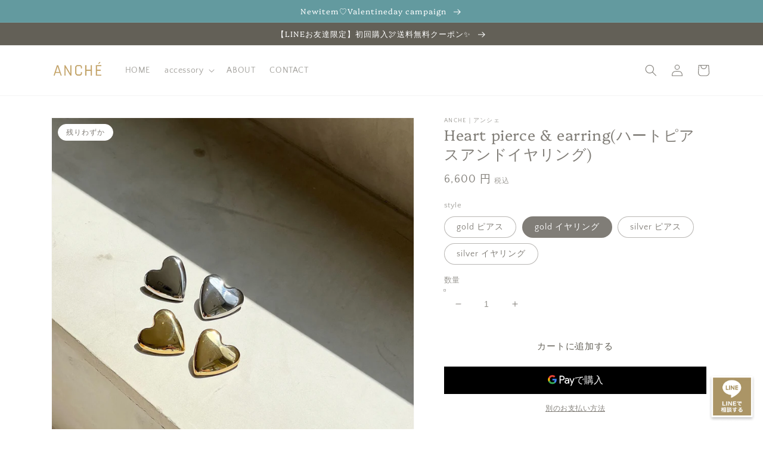

--- FILE ---
content_type: text/html; charset=utf-8
request_url: https://anche.store/products/heart-pierce-earring
body_size: 40289
content:
<!doctype html>
<html class="no-js" lang="ja">
  <head>
    <meta charset="utf-8">
    <meta http-equiv="X-UA-Compatible" content="IE=edge">
    <meta name="viewport" content="width=device-width,initial-scale=1">
    <meta name="theme-color" content="">
	<meta name="facebook-domain-verification" content="g8hla7astuj7c6wwxlajwuicnxaahy" />

    <link rel="canonical" href="https://anche.store/products/heart-pierce-earring">
    <link rel="preconnect" href="https://cdn.shopify.com" crossorigin><link rel="icon" type="image/png" href="//anche.store/cdn/shop/files/anche-favicon_32x32.png?v=1645704236"><link rel="preconnect" href="https://fonts.shopifycdn.com" crossorigin><title>
      Heart pierce &amp; earring(ハートピアスアンドイヤリング)
 &ndash; ANCHE｜アンシェ</title>

    
      <meta name="description" content="高級ジルコニアをたっぷり使ったキラキラbijou ballと艶々のパールキャッチがとっても可愛いピアスです。 ホリデーシーズンにもぴったりなデザイン♡ ノーマルなキャッチを付ければシンプルなbijouピアスとして、パールキャッチはお手持ちの他のピアスにももちろんお使いいただけるのでとっても便利♪">
    

    

<meta property="og:site_name" content="ANCHE｜アンシェ">
<meta property="og:url" content="https://anche.store/products/heart-pierce-earring">
<meta property="og:title" content="Heart pierce &amp; earring(ハートピアスアンドイヤリング)">
<meta property="og:type" content="product">
<meta property="og:description" content="高級ジルコニアをたっぷり使ったキラキラbijou ballと艶々のパールキャッチがとっても可愛いピアスです。 ホリデーシーズンにもぴったりなデザイン♡ ノーマルなキャッチを付ければシンプルなbijouピアスとして、パールキャッチはお手持ちの他のピアスにももちろんお使いいただけるのでとっても便利♪"><meta property="og:image" content="http://anche.store/cdn/shop/products/IMG_9268.jpg?v=1663049497">
  <meta property="og:image:secure_url" content="https://anche.store/cdn/shop/products/IMG_9268.jpg?v=1663049497">
  <meta property="og:image:width" content="2933">
  <meta property="og:image:height" content="2933"><meta property="og:price:amount" content="6,600">
  <meta property="og:price:currency" content="JPY"><meta name="twitter:card" content="summary_large_image">
<meta name="twitter:title" content="Heart pierce &amp; earring(ハートピアスアンドイヤリング)">
<meta name="twitter:description" content="高級ジルコニアをたっぷり使ったキラキラbijou ballと艶々のパールキャッチがとっても可愛いピアスです。 ホリデーシーズンにもぴったりなデザイン♡ ノーマルなキャッチを付ければシンプルなbijouピアスとして、パールキャッチはお手持ちの他のピアスにももちろんお使いいただけるのでとっても便利♪">


    <script src="//anche.store/cdn/shop/t/13/assets/global.js?v=138967679220690932761667271373" defer="defer"></script>
    <script>window.performance && window.performance.mark && window.performance.mark('shopify.content_for_header.start');</script><meta name="facebook-domain-verification" content="8glnwzosf4x94838ko3bj3hd6mcc4o">
<meta name="facebook-domain-verification" content="g8hla7astuj7c6wwxlajwuicnxaahy">
<meta id="shopify-digital-wallet" name="shopify-digital-wallet" content="/60099854503/digital_wallets/dialog">
<meta name="shopify-checkout-api-token" content="33f9f91872af92a6e99b6196e671e23c">
<link rel="alternate" type="application/json+oembed" href="https://anche.store/products/heart-pierce-earring.oembed">
<script async="async" src="/checkouts/internal/preloads.js?locale=ja-JP"></script>
<script id="apple-pay-shop-capabilities" type="application/json">{"shopId":60099854503,"countryCode":"JP","currencyCode":"JPY","merchantCapabilities":["supports3DS"],"merchantId":"gid:\/\/shopify\/Shop\/60099854503","merchantName":"ANCHE｜アンシェ","requiredBillingContactFields":["postalAddress","email","phone"],"requiredShippingContactFields":["postalAddress","email","phone"],"shippingType":"shipping","supportedNetworks":["visa","masterCard","amex","jcb","discover"],"total":{"type":"pending","label":"ANCHE｜アンシェ","amount":"1.00"},"shopifyPaymentsEnabled":true,"supportsSubscriptions":true}</script>
<script id="shopify-features" type="application/json">{"accessToken":"33f9f91872af92a6e99b6196e671e23c","betas":["rich-media-storefront-analytics"],"domain":"anche.store","predictiveSearch":false,"shopId":60099854503,"locale":"ja"}</script>
<script>var Shopify = Shopify || {};
Shopify.shop = "xn-cckk1c3o.myshopify.com";
Shopify.locale = "ja";
Shopify.currency = {"active":"JPY","rate":"1.0"};
Shopify.country = "JP";
Shopify.theme = {"name":"ANCHE\/221101_sort","id":130492301479,"schema_name":"Dawn","schema_version":"3.0.0","theme_store_id":887,"role":"main"};
Shopify.theme.handle = "null";
Shopify.theme.style = {"id":null,"handle":null};
Shopify.cdnHost = "anche.store/cdn";
Shopify.routes = Shopify.routes || {};
Shopify.routes.root = "/";</script>
<script type="module">!function(o){(o.Shopify=o.Shopify||{}).modules=!0}(window);</script>
<script>!function(o){function n(){var o=[];function n(){o.push(Array.prototype.slice.apply(arguments))}return n.q=o,n}var t=o.Shopify=o.Shopify||{};t.loadFeatures=n(),t.autoloadFeatures=n()}(window);</script>
<script id="shop-js-analytics" type="application/json">{"pageType":"product"}</script>
<script defer="defer" async type="module" src="//anche.store/cdn/shopifycloud/shop-js/modules/v2/client.init-shop-cart-sync_CSE-8ASR.ja.esm.js"></script>
<script defer="defer" async type="module" src="//anche.store/cdn/shopifycloud/shop-js/modules/v2/chunk.common_DDD8GOhs.esm.js"></script>
<script defer="defer" async type="module" src="//anche.store/cdn/shopifycloud/shop-js/modules/v2/chunk.modal_B6JNj9sU.esm.js"></script>
<script type="module">
  await import("//anche.store/cdn/shopifycloud/shop-js/modules/v2/client.init-shop-cart-sync_CSE-8ASR.ja.esm.js");
await import("//anche.store/cdn/shopifycloud/shop-js/modules/v2/chunk.common_DDD8GOhs.esm.js");
await import("//anche.store/cdn/shopifycloud/shop-js/modules/v2/chunk.modal_B6JNj9sU.esm.js");

  window.Shopify.SignInWithShop?.initShopCartSync?.({"fedCMEnabled":true,"windoidEnabled":true});

</script>
<script>(function() {
  var isLoaded = false;
  function asyncLoad() {
    if (isLoaded) return;
    isLoaded = true;
    var urls = ["https:\/\/favorite.app-colony.com\/public\/js\/app_favorite_button.min.js?shop=xn-cckk1c3o.myshopify.com","https:\/\/instafeed.nfcube.com\/cdn\/b702bca2508719ed72e047359f378363.js?shop=xn-cckk1c3o.myshopify.com","\/\/backinstock.useamp.com\/widget\/55428_1767158188.js?category=bis\u0026v=6\u0026shop=xn-cckk1c3o.myshopify.com"];
    for (var i = 0; i < urls.length; i++) {
      var s = document.createElement('script');
      s.type = 'text/javascript';
      s.async = true;
      s.src = urls[i];
      var x = document.getElementsByTagName('script')[0];
      x.parentNode.insertBefore(s, x);
    }
  };
  if(window.attachEvent) {
    window.attachEvent('onload', asyncLoad);
  } else {
    window.addEventListener('load', asyncLoad, false);
  }
})();</script>
<script id="__st">var __st={"a":60099854503,"offset":32400,"reqid":"dd79cb59-e749-4290-9268-48c4ca9f8d45-1770128922","pageurl":"anche.store\/products\/heart-pierce-earring","u":"3d226adb58ba","p":"product","rtyp":"product","rid":7454622187687};</script>
<script>window.ShopifyPaypalV4VisibilityTracking = true;</script>
<script id="captcha-bootstrap">!function(){'use strict';const t='contact',e='account',n='new_comment',o=[[t,t],['blogs',n],['comments',n],[t,'customer']],c=[[e,'customer_login'],[e,'guest_login'],[e,'recover_customer_password'],[e,'create_customer']],r=t=>t.map((([t,e])=>`form[action*='/${t}']:not([data-nocaptcha='true']) input[name='form_type'][value='${e}']`)).join(','),a=t=>()=>t?[...document.querySelectorAll(t)].map((t=>t.form)):[];function s(){const t=[...o],e=r(t);return a(e)}const i='password',u='form_key',d=['recaptcha-v3-token','g-recaptcha-response','h-captcha-response',i],f=()=>{try{return window.sessionStorage}catch{return}},m='__shopify_v',_=t=>t.elements[u];function p(t,e,n=!1){try{const o=window.sessionStorage,c=JSON.parse(o.getItem(e)),{data:r}=function(t){const{data:e,action:n}=t;return t[m]||n?{data:e,action:n}:{data:t,action:n}}(c);for(const[e,n]of Object.entries(r))t.elements[e]&&(t.elements[e].value=n);n&&o.removeItem(e)}catch(o){console.error('form repopulation failed',{error:o})}}const l='form_type',E='cptcha';function T(t){t.dataset[E]=!0}const w=window,h=w.document,L='Shopify',v='ce_forms',y='captcha';let A=!1;((t,e)=>{const n=(g='f06e6c50-85a8-45c8-87d0-21a2b65856fe',I='https://cdn.shopify.com/shopifycloud/storefront-forms-hcaptcha/ce_storefront_forms_captcha_hcaptcha.v1.5.2.iife.js',D={infoText:'hCaptchaによる保護',privacyText:'プライバシー',termsText:'利用規約'},(t,e,n)=>{const o=w[L][v],c=o.bindForm;if(c)return c(t,g,e,D).then(n);var r;o.q.push([[t,g,e,D],n]),r=I,A||(h.body.append(Object.assign(h.createElement('script'),{id:'captcha-provider',async:!0,src:r})),A=!0)});var g,I,D;w[L]=w[L]||{},w[L][v]=w[L][v]||{},w[L][v].q=[],w[L][y]=w[L][y]||{},w[L][y].protect=function(t,e){n(t,void 0,e),T(t)},Object.freeze(w[L][y]),function(t,e,n,w,h,L){const[v,y,A,g]=function(t,e,n){const i=e?o:[],u=t?c:[],d=[...i,...u],f=r(d),m=r(i),_=r(d.filter((([t,e])=>n.includes(e))));return[a(f),a(m),a(_),s()]}(w,h,L),I=t=>{const e=t.target;return e instanceof HTMLFormElement?e:e&&e.form},D=t=>v().includes(t);t.addEventListener('submit',(t=>{const e=I(t);if(!e)return;const n=D(e)&&!e.dataset.hcaptchaBound&&!e.dataset.recaptchaBound,o=_(e),c=g().includes(e)&&(!o||!o.value);(n||c)&&t.preventDefault(),c&&!n&&(function(t){try{if(!f())return;!function(t){const e=f();if(!e)return;const n=_(t);if(!n)return;const o=n.value;o&&e.removeItem(o)}(t);const e=Array.from(Array(32),(()=>Math.random().toString(36)[2])).join('');!function(t,e){_(t)||t.append(Object.assign(document.createElement('input'),{type:'hidden',name:u})),t.elements[u].value=e}(t,e),function(t,e){const n=f();if(!n)return;const o=[...t.querySelectorAll(`input[type='${i}']`)].map((({name:t})=>t)),c=[...d,...o],r={};for(const[a,s]of new FormData(t).entries())c.includes(a)||(r[a]=s);n.setItem(e,JSON.stringify({[m]:1,action:t.action,data:r}))}(t,e)}catch(e){console.error('failed to persist form',e)}}(e),e.submit())}));const S=(t,e)=>{t&&!t.dataset[E]&&(n(t,e.some((e=>e===t))),T(t))};for(const o of['focusin','change'])t.addEventListener(o,(t=>{const e=I(t);D(e)&&S(e,y())}));const B=e.get('form_key'),M=e.get(l),P=B&&M;t.addEventListener('DOMContentLoaded',(()=>{const t=y();if(P)for(const e of t)e.elements[l].value===M&&p(e,B);[...new Set([...A(),...v().filter((t=>'true'===t.dataset.shopifyCaptcha))])].forEach((e=>S(e,t)))}))}(h,new URLSearchParams(w.location.search),n,t,e,['guest_login'])})(!0,!0)}();</script>
<script integrity="sha256-4kQ18oKyAcykRKYeNunJcIwy7WH5gtpwJnB7kiuLZ1E=" data-source-attribution="shopify.loadfeatures" defer="defer" src="//anche.store/cdn/shopifycloud/storefront/assets/storefront/load_feature-a0a9edcb.js" crossorigin="anonymous"></script>
<script data-source-attribution="shopify.dynamic_checkout.dynamic.init">var Shopify=Shopify||{};Shopify.PaymentButton=Shopify.PaymentButton||{isStorefrontPortableWallets:!0,init:function(){window.Shopify.PaymentButton.init=function(){};var t=document.createElement("script");t.src="https://anche.store/cdn/shopifycloud/portable-wallets/latest/portable-wallets.ja.js",t.type="module",document.head.appendChild(t)}};
</script>
<script data-source-attribution="shopify.dynamic_checkout.buyer_consent">
  function portableWalletsHideBuyerConsent(e){var t=document.getElementById("shopify-buyer-consent"),n=document.getElementById("shopify-subscription-policy-button");t&&n&&(t.classList.add("hidden"),t.setAttribute("aria-hidden","true"),n.removeEventListener("click",e))}function portableWalletsShowBuyerConsent(e){var t=document.getElementById("shopify-buyer-consent"),n=document.getElementById("shopify-subscription-policy-button");t&&n&&(t.classList.remove("hidden"),t.removeAttribute("aria-hidden"),n.addEventListener("click",e))}window.Shopify?.PaymentButton&&(window.Shopify.PaymentButton.hideBuyerConsent=portableWalletsHideBuyerConsent,window.Shopify.PaymentButton.showBuyerConsent=portableWalletsShowBuyerConsent);
</script>
<script>
  function portableWalletsCleanup(e){e&&e.src&&console.error("Failed to load portable wallets script "+e.src);var t=document.querySelectorAll("shopify-accelerated-checkout .shopify-payment-button__skeleton, shopify-accelerated-checkout-cart .wallet-cart-button__skeleton"),e=document.getElementById("shopify-buyer-consent");for(let e=0;e<t.length;e++)t[e].remove();e&&e.remove()}function portableWalletsNotLoadedAsModule(e){e instanceof ErrorEvent&&"string"==typeof e.message&&e.message.includes("import.meta")&&"string"==typeof e.filename&&e.filename.includes("portable-wallets")&&(window.removeEventListener("error",portableWalletsNotLoadedAsModule),window.Shopify.PaymentButton.failedToLoad=e,"loading"===document.readyState?document.addEventListener("DOMContentLoaded",window.Shopify.PaymentButton.init):window.Shopify.PaymentButton.init())}window.addEventListener("error",portableWalletsNotLoadedAsModule);
</script>

<script type="module" src="https://anche.store/cdn/shopifycloud/portable-wallets/latest/portable-wallets.ja.js" onError="portableWalletsCleanup(this)" crossorigin="anonymous"></script>
<script nomodule>
  document.addEventListener("DOMContentLoaded", portableWalletsCleanup);
</script>

<link id="shopify-accelerated-checkout-styles" rel="stylesheet" media="screen" href="https://anche.store/cdn/shopifycloud/portable-wallets/latest/accelerated-checkout-backwards-compat.css" crossorigin="anonymous">
<style id="shopify-accelerated-checkout-cart">
        #shopify-buyer-consent {
  margin-top: 1em;
  display: inline-block;
  width: 100%;
}

#shopify-buyer-consent.hidden {
  display: none;
}

#shopify-subscription-policy-button {
  background: none;
  border: none;
  padding: 0;
  text-decoration: underline;
  font-size: inherit;
  cursor: pointer;
}

#shopify-subscription-policy-button::before {
  box-shadow: none;
}

      </style>
<script id="sections-script" data-sections="main-product,product-recommendations,header,footer" defer="defer" src="//anche.store/cdn/shop/t/13/compiled_assets/scripts.js?v=1284"></script>
<script>window.performance && window.performance.mark && window.performance.mark('shopify.content_for_header.end');</script>

<script>window.BOLD = window.BOLD || {};
    window.BOLD.common = window.BOLD.common || {};
    window.BOLD.common.Shopify = window.BOLD.common.Shopify || {};
    window.BOLD.common.Shopify.shop = {
      domain: 'anche.store',
      permanent_domain: 'xn-cckk1c3o.myshopify.com',
      url: 'https://anche.store',
      secure_url: 'https://anche.store',
      money_format: "¥{{amount_no_decimals}}",
      currency: "JPY"
    };
    window.BOLD.common.Shopify.customer = {
      id: null,
      tags: null,
    };
    window.BOLD.common.Shopify.cart = {"note":null,"attributes":{},"original_total_price":0,"total_price":0,"total_discount":0,"total_weight":0.0,"item_count":0,"items":[],"requires_shipping":false,"currency":"JPY","items_subtotal_price":0,"cart_level_discount_applications":[],"checkout_charge_amount":0};
    window.BOLD.common.template = 'product';window.BOLD.common.Shopify.formatMoney = function(money, format) {
        function n(t, e) {
            return "undefined" == typeof t ? e : t
        }
        function r(t, e, r, i) {
            if (e = n(e, 2),
                r = n(r, ","),
                i = n(i, "."),
            isNaN(t) || null == t)
                return 0;
            t = (t / 100).toFixed(e);
            var o = t.split(".")
                , a = o[0].replace(/(\d)(?=(\d\d\d)+(?!\d))/g, "$1" + r)
                , s = o[1] ? i + o[1] : "";
            return a + s
        }
        "string" == typeof money && (money = money.replace(".", ""));
        var i = ""
            , o = /\{\{\s*(\w+)\s*\}\}/
            , a = format || window.BOLD.common.Shopify.shop.money_format || window.Shopify.money_format || "$ {{ amount }}";
        switch (a.match(o)[1]) {
            case "amount":
                i = r(money, 2, ",", ".");
                break;
            case "amount_no_decimals":
                i = r(money, 0, ",", ".");
                break;
            case "amount_with_comma_separator":
                i = r(money, 2, ".", ",");
                break;
            case "amount_no_decimals_with_comma_separator":
                i = r(money, 0, ".", ",");
                break;
            case "amount_with_space_separator":
                i = r(money, 2, " ", ",");
                break;
            case "amount_no_decimals_with_space_separator":
                i = r(money, 0, " ", ",");
                break;
            case "amount_with_apostrophe_separator":
                i = r(money, 2, "'", ".");
                break;
        }
        return a.replace(o, i);
    };
    window.BOLD.common.Shopify.saveProduct = function (handle, product) {
      if (typeof handle === 'string' && typeof window.BOLD.common.Shopify.products[handle] === 'undefined') {
        if (typeof product === 'number') {
          window.BOLD.common.Shopify.handles[product] = handle;
          product = { id: product };
        }
        window.BOLD.common.Shopify.products[handle] = product;
      }
    };
    window.BOLD.common.Shopify.saveVariant = function (variant_id, variant) {
      if (typeof variant_id === 'number' && typeof window.BOLD.common.Shopify.variants[variant_id] === 'undefined') {
        window.BOLD.common.Shopify.variants[variant_id] = variant;
      }
    };window.BOLD.common.Shopify.products = window.BOLD.common.Shopify.products || {};
    window.BOLD.common.Shopify.variants = window.BOLD.common.Shopify.variants || {};
    window.BOLD.common.Shopify.handles = window.BOLD.common.Shopify.handles || {};window.BOLD.common.Shopify.handle = "heart-pierce-earring"
window.BOLD.common.Shopify.saveProduct("heart-pierce-earring", 7454622187687);window.BOLD.common.Shopify.saveVariant(43250262507687, { product_id: 7454622187687, product_handle: "heart-pierce-earring", price: 660000, group_id: '', csp_metafield: {}});window.BOLD.common.Shopify.saveVariant(43250262540455, { product_id: 7454622187687, product_handle: "heart-pierce-earring", price: 660000, group_id: '', csp_metafield: {}});window.BOLD.common.Shopify.saveVariant(43250262573223, { product_id: 7454622187687, product_handle: "heart-pierce-earring", price: 660000, group_id: '', csp_metafield: {}});window.BOLD.common.Shopify.saveVariant(43250262605991, { product_id: 7454622187687, product_handle: "heart-pierce-earring", price: 660000, group_id: '', csp_metafield: {}});window.BOLD.apps_installed = {"Product Upsell":3} || {};window.BOLD.common.Shopify.metafields = window.BOLD.common.Shopify.metafields || {};window.BOLD.common.Shopify.metafields["bold_rp"] = {};window.BOLD.common.Shopify.metafields["bold_csp_defaults"] = {};window.BOLD.common.cacheParams = window.BOLD.common.cacheParams || {};
</script><link href="//anche.store/cdn/shop/t/13/assets/bold-upsell.css?v=51915886505602322711667271373" rel="stylesheet" type="text/css" media="all" />
<link href="//anche.store/cdn/shop/t/13/assets/bold-upsell-custom.css?v=150135899998303055901667271373" rel="stylesheet" type="text/css" media="all" />

    <style data-shopify>
      @font-face {
  font-family: "Quattrocento Sans";
  font-weight: 400;
  font-style: normal;
  font-display: swap;
  src: url("//anche.store/cdn/fonts/quattrocento_sans/quattrocentosans_n4.ce5e9bf514e68f53bdd875976847cf755c702eaa.woff2") format("woff2"),
       url("//anche.store/cdn/fonts/quattrocento_sans/quattrocentosans_n4.44bbfb57d228eb8bb083d1f98e7d96e16137abce.woff") format("woff");
}

      @font-face {
  font-family: "Quattrocento Sans";
  font-weight: 700;
  font-style: normal;
  font-display: swap;
  src: url("//anche.store/cdn/fonts/quattrocento_sans/quattrocentosans_n7.bdda9092621b2e3b4284b12e8f0c092969b176c1.woff2") format("woff2"),
       url("//anche.store/cdn/fonts/quattrocento_sans/quattrocentosans_n7.3f8ab2a91343269966c4aa4831bcd588e7ce07b9.woff") format("woff");
}

      @font-face {
  font-family: "Quattrocento Sans";
  font-weight: 400;
  font-style: italic;
  font-display: swap;
  src: url("//anche.store/cdn/fonts/quattrocento_sans/quattrocentosans_i4.4f70b1e78f59fa1468e3436ab863ff0bf71e71bb.woff2") format("woff2"),
       url("//anche.store/cdn/fonts/quattrocento_sans/quattrocentosans_i4.b695efef5d957af404945574b7239740f79b899f.woff") format("woff");
}

      @font-face {
  font-family: "Quattrocento Sans";
  font-weight: 700;
  font-style: italic;
  font-display: swap;
  src: url("//anche.store/cdn/fonts/quattrocento_sans/quattrocentosans_i7.49d754c8032546c24062cf385f8660abbb11ef1e.woff2") format("woff2"),
       url("//anche.store/cdn/fonts/quattrocento_sans/quattrocentosans_i7.567b0b818999022d5a9ccb99542d8ff8cdb497df.woff") format("woff");
}

      @font-face {
  font-family: Platypi;
  font-weight: 300;
  font-style: normal;
  font-display: swap;
  src: url("//anche.store/cdn/fonts/platypi/platypi_n3.ca2828fbaa4e8cdd776c210f4bde9eebc87cbc7d.woff2") format("woff2"),
       url("//anche.store/cdn/fonts/platypi/platypi_n3.e0a33bb0825d6f004d3a36a491393238de4feafa.woff") format("woff");
}


      :root {
        --font-body-family: "Quattrocento Sans", sans-serif;
        --font-body-style: normal;
        --font-body-weight: 400;

        --font-heading-family: Platypi, serif;
        --font-heading-style: normal;
        --font-heading-weight: 300;

        --font-body-scale: 1.0;
        --font-heading-scale: 1.0;

        --color-base-text: 128, 125, 119;
        --color-shadow: 128, 125, 119;
        --color-base-background-1: 255, 255, 255;
        --color-base-background-2: 243, 243, 243;
        --color-base-solid-button-labels: 255, 255, 255;
        --color-base-outline-button-labels: 99, 96, 87;
        --color-base-accent-1: 99, 96, 87;
        --color-base-accent-2: 99, 154, 159;
        --payment-terms-background-color: #FFFFFF;

        --gradient-base-background-1: #FFFFFF;
        --gradient-base-background-2: #F3F3F3;
        --gradient-base-accent-1: #636057;
        --gradient-base-accent-2: #639a9f;

        --media-padding: px;
        --media-border-opacity: 0.05;
        --media-border-width: 1px;
        --media-radius: 0px;
        --media-shadow-opacity: 0.0;
        --media-shadow-horizontal-offset: 0px;
        --media-shadow-vertical-offset: 0px;
        --media-shadow-blur-radius: 0px;

        --page-width: 120rem;
        --page-width-margin: 0rem;

        --card-image-padding: 0.0rem;
        --card-corner-radius: 0.0rem;
        --card-text-alignment: left;
        --card-border-width: 0.0rem;
        --card-border-opacity: 0.0;
        --card-shadow-opacity: 0.1;
        --card-shadow-horizontal-offset: 0.0rem;
        --card-shadow-vertical-offset: 0.0rem;
        --card-shadow-blur-radius: 0.0rem;

        --badge-corner-radius: 4.0rem;

        --popup-border-width: 1px;
        --popup-border-opacity: 0.1;
        --popup-corner-radius: 0px;
        --popup-shadow-opacity: 0.0;
        --popup-shadow-horizontal-offset: 0px;
        --popup-shadow-vertical-offset: 0px;
        --popup-shadow-blur-radius: 0px;

        --drawer-border-width: 1px;
        --drawer-border-opacity: 0.1;
        --drawer-shadow-opacity: 0.0;
        --drawer-shadow-horizontal-offset: 0px;
        --drawer-shadow-vertical-offset: 0px;
        --drawer-shadow-blur-radius: 0px;

        --spacing-sections-desktop: 0px;
        --spacing-sections-mobile: 0px;

        --grid-desktop-vertical-spacing: 8px;
        --grid-desktop-horizontal-spacing: 8px;
        --grid-mobile-vertical-spacing: 4px;
        --grid-mobile-horizontal-spacing: 4px;

        --text-boxes-border-opacity: 0.0;
        --text-boxes-border-width: 0px;
        --text-boxes-radius: 0px;
        --text-boxes-shadow-opacity: 0.0;
        --text-boxes-shadow-horizontal-offset: 0px;
        --text-boxes-shadow-vertical-offset: 0px;
        --text-boxes-shadow-blur-radius: 0px;

        --buttons-radius: 0px;
        --buttons-radius-outset: 0px;
        --buttons-border-width: 1px;
        --buttons-border-opacity: 1.0;
        --buttons-shadow-opacity: 0.0;
        --buttons-shadow-horizontal-offset: 0px;
        --buttons-shadow-vertical-offset: 0px;
        --buttons-shadow-blur-radius: 0px;
        --buttons-border-offset: 0px;

        --inputs-radius: 0px;
        --inputs-border-width: 1px;
        --inputs-border-opacity: 0.55;
        --inputs-shadow-opacity: 0.0;
        --inputs-shadow-horizontal-offset: 0px;
        --inputs-margin-offset: 0px;
        --inputs-shadow-vertical-offset: 0px;
        --inputs-shadow-blur-radius: 0px;
        --inputs-radius-outset: 0px;

        --variant-pills-radius: 40px;
        --variant-pills-border-width: 1px;
        --variant-pills-border-opacity: 0.55;
        --variant-pills-shadow-opacity: 0.0;
        --variant-pills-shadow-horizontal-offset: 0px;
        --variant-pills-shadow-vertical-offset: 0px;
        --variant-pills-shadow-blur-radius: 0px;
      }

      *,
      *::before,
      *::after {
        box-sizing: inherit;
      }

      html {
        box-sizing: border-box;
        font-size: calc(var(--font-body-scale) * 62.5%);
        height: 100%;
      }

      body {
        display: grid;
        grid-template-rows: auto auto 1fr auto;
        grid-template-columns: 100%;
        min-height: 100%;
        margin: 0;
        font-size: 1.5rem;
        letter-spacing: 0.06rem;
        line-height: calc(1 + 0.8 / var(--font-body-scale));
        font-family: var(--font-body-family);
        font-style: var(--font-body-style);
        font-weight: var(--font-body-weight);
      }

      @media screen and (min-width: 750px) {
        body {
          font-size: 1.6rem;
        }
      }
    </style>

    <link href="//anche.store/cdn/shop/t/13/assets/base.css?v=81466150568944243961667271373" rel="stylesheet" type="text/css" media="all" />
<link rel="preload" as="font" href="//anche.store/cdn/fonts/quattrocento_sans/quattrocentosans_n4.ce5e9bf514e68f53bdd875976847cf755c702eaa.woff2" type="font/woff2" crossorigin><link rel="preload" as="font" href="//anche.store/cdn/fonts/platypi/platypi_n3.ca2828fbaa4e8cdd776c210f4bde9eebc87cbc7d.woff2" type="font/woff2" crossorigin><link rel="stylesheet" href="//anche.store/cdn/shop/t/13/assets/component-predictive-search.css?v=165644661289088488651667271373" media="print" onload="this.media='all'"><script>document.documentElement.className = document.documentElement.className.replace('no-js', 'js');
    if (Shopify.designMode) {
      document.documentElement.classList.add('shopify-design-mode');
    }
    </script>

    <!-- Global site tag (gtag.js) - Google Analytics -->
    <script async src="https://www.googletagmanager.com/gtag/js?id=G-CTZ0G13H4W"></script>
    <script>
      window.dataLayer = window.dataLayer || [];
      function gtag(){dataLayer.push(arguments);}
      gtag('js', new Date());
      gtag('config', 'G-CTZ0G13H4W');
    gtag('set', 'user_properties', {shop_id: '60099854503'}); // Shop ID
    gtag('set', 'user_properties', {user_id: ''}); // User ID
    gtag('set', 'user_properties', {customer_id: ''}); // Customer ID

  // Login
  const GaLogin = "GA_LOGIN_FLAG"
  
    localStorage.removeItem(GaLogin);
  
  </script>
<script>
window.addEventListener('load', () => {
  const collectionElements = Array.from(document.getElementsByClassName('ga_collection'));
  const collections = collectionElements.map((collection) => {
    const products = {
      name: collection.getAttribute("data-ga-collection-name"),
      value: Array.from(collection.getElementsByClassName("ga_product_info")).map(el => (JSON.parse(el.value.replace(/'/g, '"').replace(/"s/g, 's'))))};
    return products;
  })

  const ga_view_item_list = (entries, observer) => {
    entries.forEach(entry => {
    if(entry.isIntersecting){
      gtag('event', 'view_item_list', {
        item_list_id: '',
        item_list_name: entry.target.getAttribute("data-ga-collection-name"),
        items: collections.find(collection => (collection["name"] === entry.target.getAttribute("data-ga-collection-name"))).value,
      });
    }
  })
  }

  if(collections.length > 0){
    const collectionObserver = new IntersectionObserver(ga_view_item_list, {threshold: 0.2});
    collectionElements.forEach(collection => {
      collectionObserver.observe(collection)
    })
  }


   Array.from(document.getElementsByClassName('ga_select_item')).forEach((el) => {
      el.addEventListener('click', () => {
        const item = JSON.parse(el.getAttribute('data-value').replace(/'/g, '"'));
          gtag('event', 'select_item', {
            item_id: item.item_id,
            item_name: item.item_name,
            index: item.index,
            item_list_name: item.item_list_name,
            item_list_id: item.item_list_id,
            item_brand: item.item_brand,
            item_category: item.item_category,
            price: item.price,
            currency: item.currency,
            discount: item.discount,
          }
        );
      });
    });
});
  const selectPromotionLinks = Array.from(document.getElementsByClassName("ga-select-promotion"));
  const selectPromotion = (e) => {
    gtag("event", "select_promotion", {
      promotion_id: e.target.getAttribute("data-ga-promotion-id"),
      promotion_name: e.target.getAttribute("data-ga-promotion-name"),
    })
  };
  selectPromotionLinks.forEach(link => {
    link.addEventListener("click", selectPromotion)
  })

</script>
    
    <!-- Google Tag Manager -->
    <script>(function(w,d,s,l,i){w[l]=w[l]||[];w[l].push({'gtm.start':
    new Date().getTime(),event:'gtm.js'});var f=d.getElementsByTagName(s)[0],
    j=d.createElement(s),dl=l!='dataLayer'?'&l='+l:'';j.async=true;j.src=
    'https://www.googletagmanager.com/gtm.js?id='+i+dl;f.parentNode.insertBefore(j,f);
    })(window,document,'script','dataLayer','GTM-K5W5V8J');</script>
    <!-- End Google Tag Manager -->

    <!-- clarity.microsoft -->
    <script type="text/javascript">
      (function(c,l,a,r,i,t,y){
        c[a]=c[a]||function(){(c[a].q=c[a].q||[]).push(arguments)};
        t=l.createElement(r);t.async=1;t.src="https://www.clarity.ms/tag/"+i;
        y=l.getElementsByTagName(r)[0];y.parentNode.insertBefore(t,y);
      })(window, document, "clarity", "script", "ayahbbhdtk");
    </script>
    <!-- LINE Tag Base Code -->
    <!-- Do Not Modify -->
    <script>
    (function(g,d,o){
    g._ltq=g._ltq||[];g._lt=g._lt||function(){g._ltq.push(arguments)};
    var h=location.protocol==='https:'?'https://d.line-scdn.net':'http://d.line-cdn.net';
    var s=d.createElement('script');s.async=1;
    s.src=o||h+'/n/line_tag/public/release/v1/lt.js';
    var t=d.getElementsByTagName('script')[0];t.parentNode.insertBefore(s,t);
    })(window, document);
    _lt('init', {
    customerType: 'account',
    tagId: '1b0a188e-cb45-4929-a00a-76db982be93d'
    });
    _lt('send', 'pv', ['1b0a188e-cb45-4929-a00a-76db982be93d']);
    </script>
    <noscript>
    <img height="1" width="1" style="display:none"
    src="https://tr.line.me/tag.gif?c_t=lap&t_id=1b0a188e-cb45-4929-a00a-76db982be93d&e=pv&noscript=1" />
    </noscript>
    <!-- End LINE Tag Base Code -->
  <!-- BEGIN app block: shopify://apps/selling-periods/blocks/ruffruff-selling-periods/cfd736f7-552e-428a-9390-d35d2e7c8359 --><!-- BEGIN app snippet: vite-tag -->


  <script src="https://cdn.shopify.com/extensions/019b06b8-179c-705c-ba0f-26e719f4179f/ruffruff-selling-periods-55/assets/entry-Bi-6imOZ.js" type="module" crossorigin="anonymous"></script>
  <link href="//cdn.shopify.com/extensions/019b06b8-179c-705c-ba0f-26e719f4179f/ruffruff-selling-periods-55/assets/entry-ChZc9WuP.css" rel="stylesheet" type="text/css" media="all" />

<!-- END app snippet --><!-- BEGIN app snippet: vite-tag -->


<!-- END app snippet --><!-- BEGIN app snippet: settings-json -->
<style data-shopify>
  .ruffruff-selling-periods__product-message__after-selling-period {
    background-color: #E6EFFF !important;
    border: 1px solid #3579F6 !important;
    color: #3579F6 !important;
  }
  .ruffruff-selling-periods__product-message__before-selling-period {
    background-color: #E6EFFF !important;
    border: 1px solid #3579F6 !important;
    color: #3579F6 !important;
  }
  .ruffruff-selling-periods__product-message__during-selling-period {
    background-color: #E6EFFF !important;
    border: 1px solid #3579F6 !important;
    color: #3579F6 !important;
  }
</style>

<!-- cached at 1770128923 -->
<script id='ruffruff-selling-periods-settings-json' type='application/json'>{"productMessagePosition": "above"}</script>
<!-- END app snippet --><!-- BEGIN app snippet: product-json -->
<!-- cached at 1770128923 -->
<script id='ruffruff-selling-periods-product-json' type='application/json'>{"defaultVariantId": "43250262540455","handle": "heart-pierce-earring","hasOnlyDefaultVariant": false,"id": "7454622187687","variants": [{"id": "43250262507687","productId": "7454622187687","sellingPeriodRule":{"id": "73260236967","startsAt": "2024-10-25T12:00:00Z","endsAt": "","productMessageAfterSellingPeriod": "","productMessageBeforeSellingPeriod": "coming soon!!\n１０月２５日(金）２１：００〜販売開始♡","productMessageDuringSellingPeriod": "","addons": null}},{"id": "43250262540455","productId": "7454622187687","sellingPeriodRule":{"id": "73260236967","startsAt": "2024-10-25T12:00:00Z","endsAt": "","productMessageAfterSellingPeriod": "","productMessageBeforeSellingPeriod": "coming soon!!\n１０月２５日(金）２１：００〜販売開始♡","productMessageDuringSellingPeriod": "","addons": null}},{"id": "43250262573223","productId": "7454622187687","sellingPeriodRule":{"id": "73260236967","startsAt": "2024-10-25T12:00:00Z","endsAt": "","productMessageAfterSellingPeriod": "","productMessageBeforeSellingPeriod": "coming soon!!\n１０月２５日(金）２１：００〜販売開始♡","productMessageDuringSellingPeriod": "","addons": null}},{"id": "43250262605991","productId": "7454622187687","sellingPeriodRule":{"id": "73260236967","startsAt": "2024-10-25T12:00:00Z","endsAt": "","productMessageAfterSellingPeriod": "","productMessageBeforeSellingPeriod": "coming soon!!\n１０月２５日(金）２１：００〜販売開始♡","productMessageDuringSellingPeriod": "","addons": null}}]}</script>
<!-- END app snippet -->
<!-- END app block --><link href="https://monorail-edge.shopifysvc.com" rel="dns-prefetch">
<script>(function(){if ("sendBeacon" in navigator && "performance" in window) {try {var session_token_from_headers = performance.getEntriesByType('navigation')[0].serverTiming.find(x => x.name == '_s').description;} catch {var session_token_from_headers = undefined;}var session_cookie_matches = document.cookie.match(/_shopify_s=([^;]*)/);var session_token_from_cookie = session_cookie_matches && session_cookie_matches.length === 2 ? session_cookie_matches[1] : "";var session_token = session_token_from_headers || session_token_from_cookie || "";function handle_abandonment_event(e) {var entries = performance.getEntries().filter(function(entry) {return /monorail-edge.shopifysvc.com/.test(entry.name);});if (!window.abandonment_tracked && entries.length === 0) {window.abandonment_tracked = true;var currentMs = Date.now();var navigation_start = performance.timing.navigationStart;var payload = {shop_id: 60099854503,url: window.location.href,navigation_start,duration: currentMs - navigation_start,session_token,page_type: "product"};window.navigator.sendBeacon("https://monorail-edge.shopifysvc.com/v1/produce", JSON.stringify({schema_id: "online_store_buyer_site_abandonment/1.1",payload: payload,metadata: {event_created_at_ms: currentMs,event_sent_at_ms: currentMs}}));}}window.addEventListener('pagehide', handle_abandonment_event);}}());</script>
<script id="web-pixels-manager-setup">(function e(e,d,r,n,o){if(void 0===o&&(o={}),!Boolean(null===(a=null===(i=window.Shopify)||void 0===i?void 0:i.analytics)||void 0===a?void 0:a.replayQueue)){var i,a;window.Shopify=window.Shopify||{};var t=window.Shopify;t.analytics=t.analytics||{};var s=t.analytics;s.replayQueue=[],s.publish=function(e,d,r){return s.replayQueue.push([e,d,r]),!0};try{self.performance.mark("wpm:start")}catch(e){}var l=function(){var e={modern:/Edge?\/(1{2}[4-9]|1[2-9]\d|[2-9]\d{2}|\d{4,})\.\d+(\.\d+|)|Firefox\/(1{2}[4-9]|1[2-9]\d|[2-9]\d{2}|\d{4,})\.\d+(\.\d+|)|Chrom(ium|e)\/(9{2}|\d{3,})\.\d+(\.\d+|)|(Maci|X1{2}).+ Version\/(15\.\d+|(1[6-9]|[2-9]\d|\d{3,})\.\d+)([,.]\d+|)( \(\w+\)|)( Mobile\/\w+|) Safari\/|Chrome.+OPR\/(9{2}|\d{3,})\.\d+\.\d+|(CPU[ +]OS|iPhone[ +]OS|CPU[ +]iPhone|CPU IPhone OS|CPU iPad OS)[ +]+(15[._]\d+|(1[6-9]|[2-9]\d|\d{3,})[._]\d+)([._]\d+|)|Android:?[ /-](13[3-9]|1[4-9]\d|[2-9]\d{2}|\d{4,})(\.\d+|)(\.\d+|)|Android.+Firefox\/(13[5-9]|1[4-9]\d|[2-9]\d{2}|\d{4,})\.\d+(\.\d+|)|Android.+Chrom(ium|e)\/(13[3-9]|1[4-9]\d|[2-9]\d{2}|\d{4,})\.\d+(\.\d+|)|SamsungBrowser\/([2-9]\d|\d{3,})\.\d+/,legacy:/Edge?\/(1[6-9]|[2-9]\d|\d{3,})\.\d+(\.\d+|)|Firefox\/(5[4-9]|[6-9]\d|\d{3,})\.\d+(\.\d+|)|Chrom(ium|e)\/(5[1-9]|[6-9]\d|\d{3,})\.\d+(\.\d+|)([\d.]+$|.*Safari\/(?![\d.]+ Edge\/[\d.]+$))|(Maci|X1{2}).+ Version\/(10\.\d+|(1[1-9]|[2-9]\d|\d{3,})\.\d+)([,.]\d+|)( \(\w+\)|)( Mobile\/\w+|) Safari\/|Chrome.+OPR\/(3[89]|[4-9]\d|\d{3,})\.\d+\.\d+|(CPU[ +]OS|iPhone[ +]OS|CPU[ +]iPhone|CPU IPhone OS|CPU iPad OS)[ +]+(10[._]\d+|(1[1-9]|[2-9]\d|\d{3,})[._]\d+)([._]\d+|)|Android:?[ /-](13[3-9]|1[4-9]\d|[2-9]\d{2}|\d{4,})(\.\d+|)(\.\d+|)|Mobile Safari.+OPR\/([89]\d|\d{3,})\.\d+\.\d+|Android.+Firefox\/(13[5-9]|1[4-9]\d|[2-9]\d{2}|\d{4,})\.\d+(\.\d+|)|Android.+Chrom(ium|e)\/(13[3-9]|1[4-9]\d|[2-9]\d{2}|\d{4,})\.\d+(\.\d+|)|Android.+(UC? ?Browser|UCWEB|U3)[ /]?(15\.([5-9]|\d{2,})|(1[6-9]|[2-9]\d|\d{3,})\.\d+)\.\d+|SamsungBrowser\/(5\.\d+|([6-9]|\d{2,})\.\d+)|Android.+MQ{2}Browser\/(14(\.(9|\d{2,})|)|(1[5-9]|[2-9]\d|\d{3,})(\.\d+|))(\.\d+|)|K[Aa][Ii]OS\/(3\.\d+|([4-9]|\d{2,})\.\d+)(\.\d+|)/},d=e.modern,r=e.legacy,n=navigator.userAgent;return n.match(d)?"modern":n.match(r)?"legacy":"unknown"}(),u="modern"===l?"modern":"legacy",c=(null!=n?n:{modern:"",legacy:""})[u],f=function(e){return[e.baseUrl,"/wpm","/b",e.hashVersion,"modern"===e.buildTarget?"m":"l",".js"].join("")}({baseUrl:d,hashVersion:r,buildTarget:u}),m=function(e){var d=e.version,r=e.bundleTarget,n=e.surface,o=e.pageUrl,i=e.monorailEndpoint;return{emit:function(e){var a=e.status,t=e.errorMsg,s=(new Date).getTime(),l=JSON.stringify({metadata:{event_sent_at_ms:s},events:[{schema_id:"web_pixels_manager_load/3.1",payload:{version:d,bundle_target:r,page_url:o,status:a,surface:n,error_msg:t},metadata:{event_created_at_ms:s}}]});if(!i)return console&&console.warn&&console.warn("[Web Pixels Manager] No Monorail endpoint provided, skipping logging."),!1;try{return self.navigator.sendBeacon.bind(self.navigator)(i,l)}catch(e){}var u=new XMLHttpRequest;try{return u.open("POST",i,!0),u.setRequestHeader("Content-Type","text/plain"),u.send(l),!0}catch(e){return console&&console.warn&&console.warn("[Web Pixels Manager] Got an unhandled error while logging to Monorail."),!1}}}}({version:r,bundleTarget:l,surface:e.surface,pageUrl:self.location.href,monorailEndpoint:e.monorailEndpoint});try{o.browserTarget=l,function(e){var d=e.src,r=e.async,n=void 0===r||r,o=e.onload,i=e.onerror,a=e.sri,t=e.scriptDataAttributes,s=void 0===t?{}:t,l=document.createElement("script"),u=document.querySelector("head"),c=document.querySelector("body");if(l.async=n,l.src=d,a&&(l.integrity=a,l.crossOrigin="anonymous"),s)for(var f in s)if(Object.prototype.hasOwnProperty.call(s,f))try{l.dataset[f]=s[f]}catch(e){}if(o&&l.addEventListener("load",o),i&&l.addEventListener("error",i),u)u.appendChild(l);else{if(!c)throw new Error("Did not find a head or body element to append the script");c.appendChild(l)}}({src:f,async:!0,onload:function(){if(!function(){var e,d;return Boolean(null===(d=null===(e=window.Shopify)||void 0===e?void 0:e.analytics)||void 0===d?void 0:d.initialized)}()){var d=window.webPixelsManager.init(e)||void 0;if(d){var r=window.Shopify.analytics;r.replayQueue.forEach((function(e){var r=e[0],n=e[1],o=e[2];d.publishCustomEvent(r,n,o)})),r.replayQueue=[],r.publish=d.publishCustomEvent,r.visitor=d.visitor,r.initialized=!0}}},onerror:function(){return m.emit({status:"failed",errorMsg:"".concat(f," has failed to load")})},sri:function(e){var d=/^sha384-[A-Za-z0-9+/=]+$/;return"string"==typeof e&&d.test(e)}(c)?c:"",scriptDataAttributes:o}),m.emit({status:"loading"})}catch(e){m.emit({status:"failed",errorMsg:(null==e?void 0:e.message)||"Unknown error"})}}})({shopId: 60099854503,storefrontBaseUrl: "https://anche.store",extensionsBaseUrl: "https://extensions.shopifycdn.com/cdn/shopifycloud/web-pixels-manager",monorailEndpoint: "https://monorail-edge.shopifysvc.com/unstable/produce_batch",surface: "storefront-renderer",enabledBetaFlags: ["2dca8a86"],webPixelsConfigList: [{"id":"307101863","configuration":"{\"pixel_id\":\"191121369635083\",\"pixel_type\":\"facebook_pixel\",\"metaapp_system_user_token\":\"-\"}","eventPayloadVersion":"v1","runtimeContext":"OPEN","scriptVersion":"ca16bc87fe92b6042fbaa3acc2fbdaa6","type":"APP","apiClientId":2329312,"privacyPurposes":["ANALYTICS","MARKETING","SALE_OF_DATA"],"dataSharingAdjustments":{"protectedCustomerApprovalScopes":["read_customer_address","read_customer_email","read_customer_name","read_customer_personal_data","read_customer_phone"]}},{"id":"119996583","eventPayloadVersion":"v1","runtimeContext":"LAX","scriptVersion":"1","type":"CUSTOM","privacyPurposes":["ANALYTICS"],"name":"Google Analytics tag (migrated)"},{"id":"shopify-app-pixel","configuration":"{}","eventPayloadVersion":"v1","runtimeContext":"STRICT","scriptVersion":"0450","apiClientId":"shopify-pixel","type":"APP","privacyPurposes":["ANALYTICS","MARKETING"]},{"id":"shopify-custom-pixel","eventPayloadVersion":"v1","runtimeContext":"LAX","scriptVersion":"0450","apiClientId":"shopify-pixel","type":"CUSTOM","privacyPurposes":["ANALYTICS","MARKETING"]}],isMerchantRequest: false,initData: {"shop":{"name":"ANCHE｜アンシェ","paymentSettings":{"currencyCode":"JPY"},"myshopifyDomain":"xn-cckk1c3o.myshopify.com","countryCode":"JP","storefrontUrl":"https:\/\/anche.store"},"customer":null,"cart":null,"checkout":null,"productVariants":[{"price":{"amount":6600.0,"currencyCode":"JPY"},"product":{"title":"Heart pierce \u0026 earring(ハートピアスアンドイヤリング)","vendor":"ANCHE｜アンシェ","id":"7454622187687","untranslatedTitle":"Heart pierce \u0026 earring(ハートピアスアンドイヤリング)","url":"\/products\/heart-pierce-earring","type":""},"id":"43250262507687","image":{"src":"\/\/anche.store\/cdn\/shop\/products\/IMG_9268.jpg?v=1663049497"},"sku":"P008G","title":"gold ピアス","untranslatedTitle":"gold ピアス"},{"price":{"amount":6600.0,"currencyCode":"JPY"},"product":{"title":"Heart pierce \u0026 earring(ハートピアスアンドイヤリング)","vendor":"ANCHE｜アンシェ","id":"7454622187687","untranslatedTitle":"Heart pierce \u0026 earring(ハートピアスアンドイヤリング)","url":"\/products\/heart-pierce-earring","type":""},"id":"43250262540455","image":{"src":"\/\/anche.store\/cdn\/shop\/products\/IMG_9268.jpg?v=1663049497"},"sku":"E008G","title":"gold イヤリング","untranslatedTitle":"gold イヤリング"},{"price":{"amount":6600.0,"currencyCode":"JPY"},"product":{"title":"Heart pierce \u0026 earring(ハートピアスアンドイヤリング)","vendor":"ANCHE｜アンシェ","id":"7454622187687","untranslatedTitle":"Heart pierce \u0026 earring(ハートピアスアンドイヤリング)","url":"\/products\/heart-pierce-earring","type":""},"id":"43250262573223","image":{"src":"\/\/anche.store\/cdn\/shop\/products\/IMG_9268.jpg?v=1663049497"},"sku":"P007S","title":"silver ピアス","untranslatedTitle":"silver ピアス"},{"price":{"amount":6600.0,"currencyCode":"JPY"},"product":{"title":"Heart pierce \u0026 earring(ハートピアスアンドイヤリング)","vendor":"ANCHE｜アンシェ","id":"7454622187687","untranslatedTitle":"Heart pierce \u0026 earring(ハートピアスアンドイヤリング)","url":"\/products\/heart-pierce-earring","type":""},"id":"43250262605991","image":{"src":"\/\/anche.store\/cdn\/shop\/products\/IMG_9268.jpg?v=1663049497"},"sku":"E007S","title":"silver イヤリング","untranslatedTitle":"silver イヤリング"}],"purchasingCompany":null},},"https://anche.store/cdn","3918e4e0wbf3ac3cepc5707306mb02b36c6",{"modern":"","legacy":""},{"shopId":"60099854503","storefrontBaseUrl":"https:\/\/anche.store","extensionBaseUrl":"https:\/\/extensions.shopifycdn.com\/cdn\/shopifycloud\/web-pixels-manager","surface":"storefront-renderer","enabledBetaFlags":"[\"2dca8a86\"]","isMerchantRequest":"false","hashVersion":"3918e4e0wbf3ac3cepc5707306mb02b36c6","publish":"custom","events":"[[\"page_viewed\",{}],[\"product_viewed\",{\"productVariant\":{\"price\":{\"amount\":6600.0,\"currencyCode\":\"JPY\"},\"product\":{\"title\":\"Heart pierce \u0026 earring(ハートピアスアンドイヤリング)\",\"vendor\":\"ANCHE｜アンシェ\",\"id\":\"7454622187687\",\"untranslatedTitle\":\"Heart pierce \u0026 earring(ハートピアスアンドイヤリング)\",\"url\":\"\/products\/heart-pierce-earring\",\"type\":\"\"},\"id\":\"43250262540455\",\"image\":{\"src\":\"\/\/anche.store\/cdn\/shop\/products\/IMG_9268.jpg?v=1663049497\"},\"sku\":\"E008G\",\"title\":\"gold イヤリング\",\"untranslatedTitle\":\"gold イヤリング\"}}]]"});</script><script>
  window.ShopifyAnalytics = window.ShopifyAnalytics || {};
  window.ShopifyAnalytics.meta = window.ShopifyAnalytics.meta || {};
  window.ShopifyAnalytics.meta.currency = 'JPY';
  var meta = {"product":{"id":7454622187687,"gid":"gid:\/\/shopify\/Product\/7454622187687","vendor":"ANCHE｜アンシェ","type":"","handle":"heart-pierce-earring","variants":[{"id":43250262507687,"price":660000,"name":"Heart pierce \u0026 earring(ハートピアスアンドイヤリング) - gold ピアス","public_title":"gold ピアス","sku":"P008G"},{"id":43250262540455,"price":660000,"name":"Heart pierce \u0026 earring(ハートピアスアンドイヤリング) - gold イヤリング","public_title":"gold イヤリング","sku":"E008G"},{"id":43250262573223,"price":660000,"name":"Heart pierce \u0026 earring(ハートピアスアンドイヤリング) - silver ピアス","public_title":"silver ピアス","sku":"P007S"},{"id":43250262605991,"price":660000,"name":"Heart pierce \u0026 earring(ハートピアスアンドイヤリング) - silver イヤリング","public_title":"silver イヤリング","sku":"E007S"}],"remote":false},"page":{"pageType":"product","resourceType":"product","resourceId":7454622187687,"requestId":"dd79cb59-e749-4290-9268-48c4ca9f8d45-1770128922"}};
  for (var attr in meta) {
    window.ShopifyAnalytics.meta[attr] = meta[attr];
  }
</script>
<script class="analytics">
  (function () {
    var customDocumentWrite = function(content) {
      var jquery = null;

      if (window.jQuery) {
        jquery = window.jQuery;
      } else if (window.Checkout && window.Checkout.$) {
        jquery = window.Checkout.$;
      }

      if (jquery) {
        jquery('body').append(content);
      }
    };

    var hasLoggedConversion = function(token) {
      if (token) {
        return document.cookie.indexOf('loggedConversion=' + token) !== -1;
      }
      return false;
    }

    var setCookieIfConversion = function(token) {
      if (token) {
        var twoMonthsFromNow = new Date(Date.now());
        twoMonthsFromNow.setMonth(twoMonthsFromNow.getMonth() + 2);

        document.cookie = 'loggedConversion=' + token + '; expires=' + twoMonthsFromNow;
      }
    }

    var trekkie = window.ShopifyAnalytics.lib = window.trekkie = window.trekkie || [];
    if (trekkie.integrations) {
      return;
    }
    trekkie.methods = [
      'identify',
      'page',
      'ready',
      'track',
      'trackForm',
      'trackLink'
    ];
    trekkie.factory = function(method) {
      return function() {
        var args = Array.prototype.slice.call(arguments);
        args.unshift(method);
        trekkie.push(args);
        return trekkie;
      };
    };
    for (var i = 0; i < trekkie.methods.length; i++) {
      var key = trekkie.methods[i];
      trekkie[key] = trekkie.factory(key);
    }
    trekkie.load = function(config) {
      trekkie.config = config || {};
      trekkie.config.initialDocumentCookie = document.cookie;
      var first = document.getElementsByTagName('script')[0];
      var script = document.createElement('script');
      script.type = 'text/javascript';
      script.onerror = function(e) {
        var scriptFallback = document.createElement('script');
        scriptFallback.type = 'text/javascript';
        scriptFallback.onerror = function(error) {
                var Monorail = {
      produce: function produce(monorailDomain, schemaId, payload) {
        var currentMs = new Date().getTime();
        var event = {
          schema_id: schemaId,
          payload: payload,
          metadata: {
            event_created_at_ms: currentMs,
            event_sent_at_ms: currentMs
          }
        };
        return Monorail.sendRequest("https://" + monorailDomain + "/v1/produce", JSON.stringify(event));
      },
      sendRequest: function sendRequest(endpointUrl, payload) {
        // Try the sendBeacon API
        if (window && window.navigator && typeof window.navigator.sendBeacon === 'function' && typeof window.Blob === 'function' && !Monorail.isIos12()) {
          var blobData = new window.Blob([payload], {
            type: 'text/plain'
          });

          if (window.navigator.sendBeacon(endpointUrl, blobData)) {
            return true;
          } // sendBeacon was not successful

        } // XHR beacon

        var xhr = new XMLHttpRequest();

        try {
          xhr.open('POST', endpointUrl);
          xhr.setRequestHeader('Content-Type', 'text/plain');
          xhr.send(payload);
        } catch (e) {
          console.log(e);
        }

        return false;
      },
      isIos12: function isIos12() {
        return window.navigator.userAgent.lastIndexOf('iPhone; CPU iPhone OS 12_') !== -1 || window.navigator.userAgent.lastIndexOf('iPad; CPU OS 12_') !== -1;
      }
    };
    Monorail.produce('monorail-edge.shopifysvc.com',
      'trekkie_storefront_load_errors/1.1',
      {shop_id: 60099854503,
      theme_id: 130492301479,
      app_name: "storefront",
      context_url: window.location.href,
      source_url: "//anche.store/cdn/s/trekkie.storefront.79098466c851f41c92951ae7d219bd75d823e9dd.min.js"});

        };
        scriptFallback.async = true;
        scriptFallback.src = '//anche.store/cdn/s/trekkie.storefront.79098466c851f41c92951ae7d219bd75d823e9dd.min.js';
        first.parentNode.insertBefore(scriptFallback, first);
      };
      script.async = true;
      script.src = '//anche.store/cdn/s/trekkie.storefront.79098466c851f41c92951ae7d219bd75d823e9dd.min.js';
      first.parentNode.insertBefore(script, first);
    };
    trekkie.load(
      {"Trekkie":{"appName":"storefront","development":false,"defaultAttributes":{"shopId":60099854503,"isMerchantRequest":null,"themeId":130492301479,"themeCityHash":"2290710612890141885","contentLanguage":"ja","currency":"JPY","eventMetadataId":"d3a499db-7b43-4f57-ae3a-eb1ffdd95a7c"},"isServerSideCookieWritingEnabled":true,"monorailRegion":"shop_domain","enabledBetaFlags":["65f19447","b5387b81"]},"Session Attribution":{},"S2S":{"facebookCapiEnabled":true,"source":"trekkie-storefront-renderer","apiClientId":580111}}
    );

    var loaded = false;
    trekkie.ready(function() {
      if (loaded) return;
      loaded = true;

      window.ShopifyAnalytics.lib = window.trekkie;

      var originalDocumentWrite = document.write;
      document.write = customDocumentWrite;
      try { window.ShopifyAnalytics.merchantGoogleAnalytics.call(this); } catch(error) {};
      document.write = originalDocumentWrite;

      window.ShopifyAnalytics.lib.page(null,{"pageType":"product","resourceType":"product","resourceId":7454622187687,"requestId":"dd79cb59-e749-4290-9268-48c4ca9f8d45-1770128922","shopifyEmitted":true});

      var match = window.location.pathname.match(/checkouts\/(.+)\/(thank_you|post_purchase)/)
      var token = match? match[1]: undefined;
      if (!hasLoggedConversion(token)) {
        setCookieIfConversion(token);
        window.ShopifyAnalytics.lib.track("Viewed Product",{"currency":"JPY","variantId":43250262507687,"productId":7454622187687,"productGid":"gid:\/\/shopify\/Product\/7454622187687","name":"Heart pierce \u0026 earring(ハートピアスアンドイヤリング) - gold ピアス","price":"6600","sku":"P008G","brand":"ANCHE｜アンシェ","variant":"gold ピアス","category":"","nonInteraction":true,"remote":false},undefined,undefined,{"shopifyEmitted":true});
      window.ShopifyAnalytics.lib.track("monorail:\/\/trekkie_storefront_viewed_product\/1.1",{"currency":"JPY","variantId":43250262507687,"productId":7454622187687,"productGid":"gid:\/\/shopify\/Product\/7454622187687","name":"Heart pierce \u0026 earring(ハートピアスアンドイヤリング) - gold ピアス","price":"6600","sku":"P008G","brand":"ANCHE｜アンシェ","variant":"gold ピアス","category":"","nonInteraction":true,"remote":false,"referer":"https:\/\/anche.store\/products\/heart-pierce-earring"});
      }
    });


        var eventsListenerScript = document.createElement('script');
        eventsListenerScript.async = true;
        eventsListenerScript.src = "//anche.store/cdn/shopifycloud/storefront/assets/shop_events_listener-3da45d37.js";
        document.getElementsByTagName('head')[0].appendChild(eventsListenerScript);

})();</script>
  <script>
  if (!window.ga || (window.ga && typeof window.ga !== 'function')) {
    window.ga = function ga() {
      (window.ga.q = window.ga.q || []).push(arguments);
      if (window.Shopify && window.Shopify.analytics && typeof window.Shopify.analytics.publish === 'function') {
        window.Shopify.analytics.publish("ga_stub_called", {}, {sendTo: "google_osp_migration"});
      }
      console.error("Shopify's Google Analytics stub called with:", Array.from(arguments), "\nSee https://help.shopify.com/manual/promoting-marketing/pixels/pixel-migration#google for more information.");
    };
    if (window.Shopify && window.Shopify.analytics && typeof window.Shopify.analytics.publish === 'function') {
      window.Shopify.analytics.publish("ga_stub_initialized", {}, {sendTo: "google_osp_migration"});
    }
  }
</script>
<script
  defer
  src="https://anche.store/cdn/shopifycloud/perf-kit/shopify-perf-kit-3.1.0.min.js"
  data-application="storefront-renderer"
  data-shop-id="60099854503"
  data-render-region="gcp-us-central1"
  data-page-type="product"
  data-theme-instance-id="130492301479"
  data-theme-name="Dawn"
  data-theme-version="3.0.0"
  data-monorail-region="shop_domain"
  data-resource-timing-sampling-rate="10"
  data-shs="true"
  data-shs-beacon="true"
  data-shs-export-with-fetch="true"
  data-shs-logs-sample-rate="1"
  data-shs-beacon-endpoint="https://anche.store/api/collect"
></script>
</head>

  <body class="gradient">
    <!-- Google Tag Manager (noscript) -->
    <noscript><iframe src="https://www.googletagmanager.com/ns.html?id=GTM-K5W5V8J"
    height="0" width="0" style="display:none;visibility:hidden"></iframe></noscript>
    <!-- End Google Tag Manager (noscript) -->

    <a class="skip-to-content-link button visually-hidden" href="#MainContent">
      コンテンツに進む
    </a>

    <div id="shopify-section-announcement-bar" class="shopify-section"><div class="announcement-bar color-accent-2 gradient" role="region" aria-label="告知" ><a href="/products/kirakira-heart-pierce-1" class="announcement-bar__link link link--text focus-inset animate-arrow"><p class="announcement-bar__message h5">
                Newitem♡Valentineday  campaign
<svg viewBox="0 0 14 10" fill="none" aria-hidden="true" focusable="false" role="presentation" class="icon icon-arrow" xmlns="http://www.w3.org/2000/svg">
  <path fill-rule="evenodd" clip-rule="evenodd" d="M8.537.808a.5.5 0 01.817-.162l4 4a.5.5 0 010 .708l-4 4a.5.5 0 11-.708-.708L11.793 5.5H1a.5.5 0 010-1h10.793L8.646 1.354a.5.5 0 01-.109-.546z" fill="currentColor">
</svg>

</p></a></div><div class="announcement-bar color-accent-1 gradient" role="region" aria-label="告知" ><a href="https://lin.ee/5CnsNXM" class="announcement-bar__link link link--text focus-inset animate-arrow"><p class="announcement-bar__message h5">
                【LINEお友達限定】初回購入🕊送料無料クーポン✨
<svg viewBox="0 0 14 10" fill="none" aria-hidden="true" focusable="false" role="presentation" class="icon icon-arrow" xmlns="http://www.w3.org/2000/svg">
  <path fill-rule="evenodd" clip-rule="evenodd" d="M8.537.808a.5.5 0 01.817-.162l4 4a.5.5 0 010 .708l-4 4a.5.5 0 11-.708-.708L11.793 5.5H1a.5.5 0 010-1h10.793L8.646 1.354a.5.5 0 01-.109-.546z" fill="currentColor">
</svg>

</p></a></div>
</div>
    <div id="shopify-section-header" class="shopify-section section-header"><link rel="stylesheet" href="//anche.store/cdn/shop/t/13/assets/component-list-menu.css?v=129267058877082496571667271373" media="print" onload="this.media='all'">
<link rel="stylesheet" href="//anche.store/cdn/shop/t/13/assets/component-search.css?v=96455689198851321781667271373" media="print" onload="this.media='all'">
<link rel="stylesheet" href="//anche.store/cdn/shop/t/13/assets/component-menu-drawer.css?v=126731818748055994231667271373" media="print" onload="this.media='all'">
<link rel="stylesheet" href="//anche.store/cdn/shop/t/13/assets/component-cart-notification.css?v=107019900565326663291667271373" media="print" onload="this.media='all'">
<link rel="stylesheet" href="//anche.store/cdn/shop/t/13/assets/component-cart-items.css?v=45858802644496945541667271373" media="print" onload="this.media='all'"><link rel="stylesheet" href="//anche.store/cdn/shop/t/13/assets/component-price.css?v=112673864592427438181667271373" media="print" onload="this.media='all'">
  <link rel="stylesheet" href="//anche.store/cdn/shop/t/13/assets/component-loading-overlay.css?v=167310470843593579841667271373" media="print" onload="this.media='all'"><noscript><link href="//anche.store/cdn/shop/t/13/assets/component-list-menu.css?v=129267058877082496571667271373" rel="stylesheet" type="text/css" media="all" /></noscript>
<noscript><link href="//anche.store/cdn/shop/t/13/assets/component-search.css?v=96455689198851321781667271373" rel="stylesheet" type="text/css" media="all" /></noscript>
<noscript><link href="//anche.store/cdn/shop/t/13/assets/component-menu-drawer.css?v=126731818748055994231667271373" rel="stylesheet" type="text/css" media="all" /></noscript>
<noscript><link href="//anche.store/cdn/shop/t/13/assets/component-cart-notification.css?v=107019900565326663291667271373" rel="stylesheet" type="text/css" media="all" /></noscript>
<noscript><link href="//anche.store/cdn/shop/t/13/assets/component-cart-items.css?v=45858802644496945541667271373" rel="stylesheet" type="text/css" media="all" /></noscript>

<style>
  header-drawer {
    justify-self: start;
    margin-left: -1.2rem;
  }

  @media screen and (min-width: 990px) {
    header-drawer {
      display: none;
    }
  }

  .menu-drawer-container {
    display: flex;
  }

  .list-menu {
    list-style: none;
    padding: 0;
    margin: 0;
  }

  .list-menu--inline {
    display: inline-flex;
    flex-wrap: wrap;
  }

  summary.list-menu__item {
    padding-right: 2.7rem;
  }

  .list-menu__item {
    display: flex;
    align-items: center;
    line-height: calc(1 + 0.3 / var(--font-body-scale));
  }

  .list-menu__item--link {
    text-decoration: none;
    padding-bottom: 1rem;
    padding-top: 1rem;
    line-height: calc(1 + 0.8 / var(--font-body-scale));
  }

  @media screen and (min-width: 750px) {
    .list-menu__item--link {
      padding-bottom: 0.5rem;
      padding-top: 0.5rem;
    }
  }
</style><style data-shopify>.section-header {
    margin-bottom: 0px;
  }

  @media screen and (min-width: 750px) {
    .section-header {
      margin-bottom: 0px;
    }
  }</style><script src="//anche.store/cdn/shop/t/13/assets/details-disclosure.js?v=118626640824924522881667271373" defer="defer"></script>
<script src="//anche.store/cdn/shop/t/13/assets/details-modal.js?v=4511761896672669691667271373" defer="defer"></script>
<script src="//anche.store/cdn/shop/t/13/assets/cart-notification.js?v=18770815536247936311667271373" defer="defer"></script>

<svg xmlns="http://www.w3.org/2000/svg" class="hidden">
  <symbol id="icon-search" viewbox="0 0 18 19" fill="none">
    <path fill-rule="evenodd" clip-rule="evenodd" d="M11.03 11.68A5.784 5.784 0 112.85 3.5a5.784 5.784 0 018.18 8.18zm.26 1.12a6.78 6.78 0 11.72-.7l5.4 5.4a.5.5 0 11-.71.7l-5.41-5.4z" fill="currentColor"/>
  </symbol>

  <symbol id="icon-close" class="icon icon-close" fill="none" viewBox="0 0 18 17">
    <path d="M.865 15.978a.5.5 0 00.707.707l7.433-7.431 7.579 7.282a.501.501 0 00.846-.37.5.5 0 00-.153-.351L9.712 8.546l7.417-7.416a.5.5 0 10-.707-.708L8.991 7.853 1.413.573a.5.5 0 10-.693.72l7.563 7.268-7.418 7.417z" fill="currentColor">
  </symbol>
</svg>
<sticky-header class="header-wrapper color-background-1 gradient header-wrapper--border-bottom">
  <header class="header header--middle-left page-width header--has-menu"><header-drawer data-breakpoint="tablet">
        <details id="Details-menu-drawer-container" class="menu-drawer-container">
          <summary class="header__icon header__icon--menu header__icon--summary link focus-inset" aria-label="メニュー">
            <span>
              <svg xmlns="http://www.w3.org/2000/svg" aria-hidden="true" focusable="false" role="presentation" class="icon icon-hamburger" fill="none" viewBox="0 0 18 16">
  <path d="M1 .5a.5.5 0 100 1h15.71a.5.5 0 000-1H1zM.5 8a.5.5 0 01.5-.5h15.71a.5.5 0 010 1H1A.5.5 0 01.5 8zm0 7a.5.5 0 01.5-.5h15.71a.5.5 0 010 1H1a.5.5 0 01-.5-.5z" fill="currentColor">
</svg>

              <svg xmlns="http://www.w3.org/2000/svg" aria-hidden="true" focusable="false" role="presentation" class="icon icon-close" fill="none" viewBox="0 0 18 17">
  <path d="M.865 15.978a.5.5 0 00.707.707l7.433-7.431 7.579 7.282a.501.501 0 00.846-.37.5.5 0 00-.153-.351L9.712 8.546l7.417-7.416a.5.5 0 10-.707-.708L8.991 7.853 1.413.573a.5.5 0 10-.693.72l7.563 7.268-7.418 7.417z" fill="currentColor">
</svg>

            </span>
          </summary>
          <div id="menu-drawer" class="menu-drawer motion-reduce" tabindex="-1">
            <div class="menu-drawer__inner-container">
              <div class="menu-drawer__navigation-container">
                <nav class="menu-drawer__navigation">
                  <ul class="menu-drawer__menu list-menu" role="list"><li><a href="/" class="menu-drawer__menu-item list-menu__item link link--text focus-inset">
                            HOME
                          </a></li><li><details id="Details-menu-drawer-menu-item-2">
                            <summary class="menu-drawer__menu-item list-menu__item link link--text focus-inset">
                              accessory
                              <svg viewBox="0 0 14 10" fill="none" aria-hidden="true" focusable="false" role="presentation" class="icon icon-arrow" xmlns="http://www.w3.org/2000/svg">
  <path fill-rule="evenodd" clip-rule="evenodd" d="M8.537.808a.5.5 0 01.817-.162l4 4a.5.5 0 010 .708l-4 4a.5.5 0 11-.708-.708L11.793 5.5H1a.5.5 0 010-1h10.793L8.646 1.354a.5.5 0 01-.109-.546z" fill="currentColor">
</svg>

                              <svg aria-hidden="true" focusable="false" role="presentation" class="icon icon-caret" viewBox="0 0 10 6">
  <path fill-rule="evenodd" clip-rule="evenodd" d="M9.354.646a.5.5 0 00-.708 0L5 4.293 1.354.646a.5.5 0 00-.708.708l4 4a.5.5 0 00.708 0l4-4a.5.5 0 000-.708z" fill="currentColor">
</svg>

                            </summary>
                            <div id="link-accessory" class="menu-drawer__submenu motion-reduce" tabindex="-1">
                              <div class="menu-drawer__inner-submenu">
                                <button class="menu-drawer__close-button link link--text focus-inset" aria-expanded="true">
                                  <svg viewBox="0 0 14 10" fill="none" aria-hidden="true" focusable="false" role="presentation" class="icon icon-arrow" xmlns="http://www.w3.org/2000/svg">
  <path fill-rule="evenodd" clip-rule="evenodd" d="M8.537.808a.5.5 0 01.817-.162l4 4a.5.5 0 010 .708l-4 4a.5.5 0 11-.708-.708L11.793 5.5H1a.5.5 0 010-1h10.793L8.646 1.354a.5.5 0 01-.109-.546z" fill="currentColor">
</svg>

                                  accessory
                                </button>
                                <ul class="menu-drawer__menu list-menu" role="list" tabindex="-1"><li><a href="/collections/accessory" class="menu-drawer__menu-item link link--text list-menu__item focus-inset">
                                          ALL
                                        </a></li><li><a href="/collections/pierce" class="menu-drawer__menu-item link link--text list-menu__item focus-inset">
                                          pierce
                                        </a></li><li><a href="/collections/earring" class="menu-drawer__menu-item link link--text list-menu__item focus-inset">
                                          earring
                                        </a></li><li><a href="/collections/ring" class="menu-drawer__menu-item link link--text list-menu__item focus-inset">
                                          ring
                                        </a></li><li><a href="/collections/necklace" class="menu-drawer__menu-item link link--text list-menu__item focus-inset">
                                          necklace
                                        </a></li><li><a href="/collections/bracelet" class="menu-drawer__menu-item link link--text list-menu__item focus-inset">
                                          bracelet
                                        </a></li></ul>
                              </div>
                            </div>
                          </details></li><li><a href="/pages/about" class="menu-drawer__menu-item list-menu__item link link--text focus-inset">
                            ABOUT
                          </a></li><li><a href="https://lin.ee/dNDfZtf" class="menu-drawer__menu-item list-menu__item link link--text focus-inset">
                            CONTACT
                          </a></li></ul>
                </nav>
                <div class="menu-drawer__utility-links"><a href="/account/login" class="menu-drawer__account link focus-inset h5">
                      <svg xmlns="http://www.w3.org/2000/svg" aria-hidden="true" focusable="false" role="presentation" class="icon icon-account" fill="none" viewBox="0 0 18 19">
  <path fill-rule="evenodd" clip-rule="evenodd" d="M6 4.5a3 3 0 116 0 3 3 0 01-6 0zm3-4a4 4 0 100 8 4 4 0 000-8zm5.58 12.15c1.12.82 1.83 2.24 1.91 4.85H1.51c.08-2.6.79-4.03 1.9-4.85C4.66 11.75 6.5 11.5 9 11.5s4.35.26 5.58 1.15zM9 10.5c-2.5 0-4.65.24-6.17 1.35C1.27 12.98.5 14.93.5 18v.5h17V18c0-3.07-.77-5.02-2.33-6.15-1.52-1.1-3.67-1.35-6.17-1.35z" fill="currentColor">
</svg>

ログイン</a><ul class="list list-social list-unstyled" role="list"><li class="list-social__item">
                        <a href="https://www.instagram.com/anche_official/" class="list-social__link link"><svg aria-hidden="true" focusable="false" role="presentation" class="icon icon-instagram" viewBox="0 0 18 18">
  <path fill="currentColor" d="M8.77 1.58c2.34 0 2.62.01 3.54.05.86.04 1.32.18 1.63.3.41.17.7.35 1.01.66.3.3.5.6.65 1 .12.32.27.78.3 1.64.05.92.06 1.2.06 3.54s-.01 2.62-.05 3.54a4.79 4.79 0 01-.3 1.63c-.17.41-.35.7-.66 1.01-.3.3-.6.5-1.01.66-.31.12-.77.26-1.63.3-.92.04-1.2.05-3.54.05s-2.62 0-3.55-.05a4.79 4.79 0 01-1.62-.3c-.42-.16-.7-.35-1.01-.66-.31-.3-.5-.6-.66-1a4.87 4.87 0 01-.3-1.64c-.04-.92-.05-1.2-.05-3.54s0-2.62.05-3.54c.04-.86.18-1.32.3-1.63.16-.41.35-.7.66-1.01.3-.3.6-.5 1-.65.32-.12.78-.27 1.63-.3.93-.05 1.2-.06 3.55-.06zm0-1.58C6.39 0 6.09.01 5.15.05c-.93.04-1.57.2-2.13.4-.57.23-1.06.54-1.55 1.02C1 1.96.7 2.45.46 3.02c-.22.56-.37 1.2-.4 2.13C0 6.1 0 6.4 0 8.77s.01 2.68.05 3.61c.04.94.2 1.57.4 2.13.23.58.54 1.07 1.02 1.56.49.48.98.78 1.55 1.01.56.22 1.2.37 2.13.4.94.05 1.24.06 3.62.06 2.39 0 2.68-.01 3.62-.05.93-.04 1.57-.2 2.13-.41a4.27 4.27 0 001.55-1.01c.49-.49.79-.98 1.01-1.56.22-.55.37-1.19.41-2.13.04-.93.05-1.23.05-3.61 0-2.39 0-2.68-.05-3.62a6.47 6.47 0 00-.4-2.13 4.27 4.27 0 00-1.02-1.55A4.35 4.35 0 0014.52.46a6.43 6.43 0 00-2.13-.41A69 69 0 008.77 0z"/>
  <path fill="currentColor" d="M8.8 4a4.5 4.5 0 100 9 4.5 4.5 0 000-9zm0 7.43a2.92 2.92 0 110-5.85 2.92 2.92 0 010 5.85zM13.43 5a1.05 1.05 0 100-2.1 1.05 1.05 0 000 2.1z">
</svg>
<span class="visually-hidden">Instagram</span>
                        </a>
                      </li></ul>
                </div>
              </div>
            </div>
          </div>
        </details>
      </header-drawer><a href="/" class="header__heading-link link link--text focus-inset"><img srcset="//anche.store/cdn/shop/files/Header_80x.png?v=1645678669 1x, //anche.store/cdn/shop/files/Header_80x@2x.png?v=1645678669 2x"
              src="//anche.store/cdn/shop/files/Header_80x.png?v=1645678669"
              loading="lazy"
              class="header__heading-logo"
              width="632"
              height="224"
              alt="ANCHE｜アンシェ"
            ></a><nav class="header__inline-menu">
        <ul class="list-menu list-menu--inline" role="list"><li><a href="/" class="header__menu-item header__menu-item list-menu__item link link--text focus-inset">
                  <span>HOME</span>
                </a></li><li><details-disclosure>
                  <details id="Details-HeaderMenu-2">
                    <summary class="header__menu-item list-menu__item link focus-inset">
                      <span>accessory</span>
                      <svg aria-hidden="true" focusable="false" role="presentation" class="icon icon-caret" viewBox="0 0 10 6">
  <path fill-rule="evenodd" clip-rule="evenodd" d="M9.354.646a.5.5 0 00-.708 0L5 4.293 1.354.646a.5.5 0 00-.708.708l4 4a.5.5 0 00.708 0l4-4a.5.5 0 000-.708z" fill="currentColor">
</svg>

                    </summary>
                    <ul id="HeaderMenu-MenuList-2" class="header__submenu list-menu list-menu--disclosure caption-large motion-reduce" role="list" tabindex="-1"><li><a href="/collections/accessory" class="header__menu-item list-menu__item link link--text focus-inset caption-large">
                              ALL
                            </a></li><li><a href="/collections/pierce" class="header__menu-item list-menu__item link link--text focus-inset caption-large">
                              pierce
                            </a></li><li><a href="/collections/earring" class="header__menu-item list-menu__item link link--text focus-inset caption-large">
                              earring
                            </a></li><li><a href="/collections/ring" class="header__menu-item list-menu__item link link--text focus-inset caption-large">
                              ring
                            </a></li><li><a href="/collections/necklace" class="header__menu-item list-menu__item link link--text focus-inset caption-large">
                              necklace
                            </a></li><li><a href="/collections/bracelet" class="header__menu-item list-menu__item link link--text focus-inset caption-large">
                              bracelet
                            </a></li></ul>
                  </details>
                </details-disclosure></li><li><a href="/pages/about" class="header__menu-item header__menu-item list-menu__item link link--text focus-inset">
                  <span>ABOUT</span>
                </a></li><li><a href="https://lin.ee/dNDfZtf" class="header__menu-item header__menu-item list-menu__item link link--text focus-inset">
                  <span>CONTACT</span>
                </a></li></ul>
      </nav><div class="header__icons">
      <details-modal class="header__search">
        <details>
          <summary class="header__icon header__icon--search header__icon--summary link focus-inset modal__toggle" aria-haspopup="dialog" aria-label="検索">
            <span>
              <svg class="modal__toggle-open icon icon-search" aria-hidden="true" focusable="false" role="presentation">
                <use href="#icon-search">
              </svg>
              <svg class="modal__toggle-close icon icon-close" aria-hidden="true" focusable="false" role="presentation">
                <use href="#icon-close">
              </svg>
            </span>
          </summary>
          <div class="search-modal modal__content" role="dialog" aria-modal="true" aria-label="検索">
            <div class="modal-overlay"></div>
            <div class="search-modal__content search-modal__content-bottom" tabindex="-1"><predictive-search class="search-modal__form" data-loading-text="読み込み中…"><form action="/search" method="get" role="search" class="search search-modal__form">
                  <div class="field">
                    <input class="search__input field__input ga-search-input"
                      id="Search-In-Modal"
                      type="search"
                      name="q"
                      value=""
                      placeholder="検索"role="combobox"
                        aria-expanded="false"
                        aria-owns="predictive-search-results-list"
                        aria-controls="predictive-search-results-list"
                        aria-haspopup="listbox"
                        aria-autocomplete="list"
                        autocorrect="off"
                        autocomplete="off"
                        autocapitalize="off"
                        spellcheck="false">
                    <label class="field__label" for="Search-In-Modal">検索</label>
                    <input type="hidden" name="options[prefix]" value="last">
                    <button class="search__button field__button" aria-label="検索">
                      <svg class="icon icon-search" aria-hidden="true" focusable="false" role="presentation">
                        <use href="#icon-search">
                      </svg>
                    </button>
                  </div><div class="predictive-search predictive-search--header" tabindex="-1" data-predictive-search>
                      <div class="predictive-search__loading-state">
                        <svg aria-hidden="true" focusable="false" role="presentation" class="spinner" viewBox="0 0 66 66" xmlns="http://www.w3.org/2000/svg">
                          <circle class="path" fill="none" stroke-width="6" cx="33" cy="33" r="30"></circle>
                        </svg>
                      </div>
                    </div>

                    <span class="predictive-search-status visually-hidden" role="status" aria-hidden="true"></span></form></predictive-search><button type="button" class="search-modal__close-button modal__close-button link link--text focus-inset" aria-label="閉じる">
                <svg class="icon icon-close" aria-hidden="true" focusable="false" role="presentation">
                  <use href="#icon-close">
                </svg>
              </button>
            </div>
          </div>
        </details>
      </details-modal><a href="/account/login" class="header__icon header__icon--account link focus-inset small-hide">
          <svg xmlns="http://www.w3.org/2000/svg" aria-hidden="true" focusable="false" role="presentation" class="icon icon-account" fill="none" viewBox="0 0 18 19">
  <path fill-rule="evenodd" clip-rule="evenodd" d="M6 4.5a3 3 0 116 0 3 3 0 01-6 0zm3-4a4 4 0 100 8 4 4 0 000-8zm5.58 12.15c1.12.82 1.83 2.24 1.91 4.85H1.51c.08-2.6.79-4.03 1.9-4.85C4.66 11.75 6.5 11.5 9 11.5s4.35.26 5.58 1.15zM9 10.5c-2.5 0-4.65.24-6.17 1.35C1.27 12.98.5 14.93.5 18v.5h17V18c0-3.07-.77-5.02-2.33-6.15-1.52-1.1-3.67-1.35-6.17-1.35z" fill="currentColor">
</svg>

          <span class="visually-hidden">ログイン</span>
        </a><a href="/cart" class="header__icon header__icon--cart link focus-inset" id="cart-icon-bubble"><svg class="icon icon-cart-empty" aria-hidden="true" focusable="false" role="presentation" xmlns="http://www.w3.org/2000/svg" viewBox="0 0 40 40" fill="none">
  <path d="m15.75 11.8h-3.16l-.77 11.6a5 5 0 0 0 4.99 5.34h7.38a5 5 0 0 0 4.99-5.33l-.78-11.61zm0 1h-2.22l-.71 10.67a4 4 0 0 0 3.99 4.27h7.38a4 4 0 0 0 4-4.27l-.72-10.67h-2.22v.63a4.75 4.75 0 1 1 -9.5 0zm8.5 0h-7.5v.63a3.75 3.75 0 1 0 7.5 0z" fill="currentColor" fill-rule="evenodd"/>
</svg>
<span class="visually-hidden">カート</span></a>
    </div>
  </header>
</sticky-header>

<cart-notification>
  <div class="cart-notification-wrapper page-width color-background-1">
    <div id="cart-notification" class="cart-notification focus-inset" aria-modal="true" aria-label="カートにアイテムが追加されました" role="dialog" tabindex="-1">
      <div class="cart-notification__header">
        <h2 class="cart-notification__heading caption-large text-body"><svg class="icon icon-checkmark color-foreground-text" aria-hidden="true" focusable="false" xmlns="http://www.w3.org/2000/svg" viewBox="0 0 12 9" fill="none">
  <path fill-rule="evenodd" clip-rule="evenodd" d="M11.35.643a.5.5 0 01.006.707l-6.77 6.886a.5.5 0 01-.719-.006L.638 4.845a.5.5 0 11.724-.69l2.872 3.011 6.41-6.517a.5.5 0 01.707-.006h-.001z" fill="currentColor"/>
</svg>
カートにアイテムが追加されました</h2>
        <button type="button" class="cart-notification__close modal__close-button link link--text focus-inset" aria-label="閉じる">
          <svg class="icon icon-close" aria-hidden="true" focusable="false"><use href="#icon-close"></svg>
        </button>
      </div>
      <div id="cart-notification-product" class="cart-notification-product"></div>
      <div class="cart-notification__links">
        <a href="/cart" id="cart-notification-button" class="button button--secondary button--full-width"></a>
        <form action="/cart" method="post" id="cart-notification-form">
          <button class="button button--primary button--full-width" name="checkout">ご購入手続きへ</button>
        </form>
        <button type="button" class="link button-label">買い物を続ける</button>
      </div>
    </div>
  </div>
</cart-notification>
<style data-shopify>
  .cart-notification {
     display: none;
  }
</style>


<script type="application/ld+json">
  {
    "@context": "http://schema.org",
    "@type": "Organization",
    "name": "ANCHE｜アンシェ",
    
      
      "logo": "https:\/\/anche.store\/cdn\/shop\/files\/Header_632x.png?v=1645678669",
    
    "sameAs": [
      "",
      "",
      "",
      "https:\/\/www.instagram.com\/anche_official\/",
      "",
      "",
      "",
      "",
      ""
    ],
    "url": "https:\/\/anche.store"
  }
</script><!-- GA4 -->
  <script>
  const searchTextInputs = document.querySelector('[id^="Search-In-Modal"]');
  searchTextInputs.addEventListener("input", (e) => {
    gtag("event", "search", {
      search_term: e.target.value
    });
  });
  
</script>
                    

</div>
    <main id="MainContent" class="content-for-layout focus-none" role="main" tabindex="-1">
      <section id="shopify-section-template--15683331162279__main" class="shopify-section section">
<link href="//anche.store/cdn/shop/t/13/assets/section-main-product.css?v=135977803371142260611667271373" rel="stylesheet" type="text/css" media="all" />
<link href="//anche.store/cdn/shop/t/13/assets/component-accordion.css?v=180964204318874863811667271373" rel="stylesheet" type="text/css" media="all" />
<link href="//anche.store/cdn/shop/t/13/assets/component-price.css?v=112673864592427438181667271373" rel="stylesheet" type="text/css" media="all" />
<link href="//anche.store/cdn/shop/t/13/assets/component-rte.css?v=69919436638515329781667271373" rel="stylesheet" type="text/css" media="all" />
<link href="//anche.store/cdn/shop/t/13/assets/component-slider.css?v=154982046336302774911667271373" rel="stylesheet" type="text/css" media="all" />
<link href="//anche.store/cdn/shop/t/13/assets/component-rating.css?v=24573085263941240431667271373" rel="stylesheet" type="text/css" media="all" />
<link href="//anche.store/cdn/shop/t/13/assets/component-loading-overlay.css?v=167310470843593579841667271373" rel="stylesheet" type="text/css" media="all" />

<link rel="stylesheet" href="//anche.store/cdn/shop/t/13/assets/component-deferred-media.css?v=105211437941697141201667271373" media="print" onload="this.media='all'">

<!-- GA4 -->







<style data-shopify>.section-template--15683331162279__main-padding {
    padding-top: 27px;
    padding-bottom: 9px;
  }

  @media screen and (min-width: 750px) {
    .section-template--15683331162279__main-padding {
      padding-top: 36px;
      padding-bottom: 12px;
    }
  }</style><script src="//anche.store/cdn/shop/t/13/assets/product-form.js?v=1429052116008230011667271373" defer="defer"></script><section class="page-width section-template--15683331162279__main-padding">
  <div class="product product--medium product--thumbnail_slider grid grid--1-col grid--2-col-tablet">
    <div class="grid__item product__media-wrapper">
      <media-gallery id="MediaGallery-template--15683331162279__main" role="region" class="product__media-gallery" aria-label="ギャラリービュー" data-desktop-layout="thumbnail_slider">
        <div id="GalleryStatus-template--15683331162279__main" class="visually-hidden" role="status"></div>
        <slider-component id="GalleryViewer-template--15683331162279__main" class="slider-mobile-gutter">
          <a class="skip-to-content-link button visually-hidden" href="#ProductInfo-template--15683331162279__main">
            商品情報にスキップ
          </a>
          <ul id="Slider-Gallery-template--15683331162279__main" class="product__media-list grid grid--peek list-unstyled slider slider--mobile" role="list"><li id="Slide-template--15683331162279__main-26479061663911" class="product__media-item grid__item slider__slide is-active" data-media-id="template--15683331162279__main-26479061663911">

<noscript><div class="product__media media gradient global-media-settings" style="padding-top: 100.0%;">
      <img
        srcset="//anche.store/cdn/shop/products/IMG_9268_493x.jpg?v=1663049497 493w,
          //anche.store/cdn/shop/products/IMG_9268_600x.jpg?v=1663049497 600w,
          //anche.store/cdn/shop/products/IMG_9268_713x.jpg?v=1663049497 713w,
          //anche.store/cdn/shop/products/IMG_9268_823x.jpg?v=1663049497 823w,
          //anche.store/cdn/shop/products/IMG_9268_990x.jpg?v=1663049497 990w,
          //anche.store/cdn/shop/products/IMG_9268_1100x.jpg?v=1663049497 1100w,
          //anche.store/cdn/shop/products/IMG_9268_1206x.jpg?v=1663049497 1206w,
          //anche.store/cdn/shop/products/IMG_9268_1346x.jpg?v=1663049497 1346w,
          //anche.store/cdn/shop/products/IMG_9268_1426x.jpg?v=1663049497 1426w,
          //anche.store/cdn/shop/products/IMG_9268_1646x.jpg?v=1663049497 1646w,
          //anche.store/cdn/shop/products/IMG_9268_1946x.jpg?v=1663049497 1946w,
          //anche.store/cdn/shop/products/IMG_9268.jpg?v=1663049497 2933w"
        src="//anche.store/cdn/shop/products/IMG_9268_1946x.jpg?v=1663049497"
        sizes="(min-width: 1200px) 605px, (min-width: 990px) calc(55.0vw - 10rem), (min-width: 750px) calc((100vw - 11.5rem) / 2), calc(100vw - 4rem)"
        loading="lazy"
        width="973"
        height="973"
        alt=""
      >
    </div></noscript>

<modal-opener class="product__modal-opener product__modal-opener--image no-js-hidden" data-modal="#ProductModal-template--15683331162279__main">
  <span class="product__media-icon motion-reduce" aria-hidden="true"><svg aria-hidden="true" focusable="false" role="presentation" class="icon icon-plus" width="19" height="19" viewBox="0 0 19 19" fill="none" xmlns="http://www.w3.org/2000/svg">
  <path fill-rule="evenodd" clip-rule="evenodd" d="M4.66724 7.93978C4.66655 7.66364 4.88984 7.43922 5.16598 7.43853L10.6996 7.42464C10.9758 7.42395 11.2002 7.64724 11.2009 7.92339C11.2016 8.19953 10.9783 8.42395 10.7021 8.42464L5.16849 8.43852C4.89235 8.43922 4.66793 8.21592 4.66724 7.93978Z" fill="currentColor"/>
  <path fill-rule="evenodd" clip-rule="evenodd" d="M7.92576 4.66463C8.2019 4.66394 8.42632 4.88723 8.42702 5.16337L8.4409 10.697C8.44159 10.9732 8.2183 11.1976 7.94215 11.1983C7.66601 11.199 7.44159 10.9757 7.4409 10.6995L7.42702 5.16588C7.42633 4.88974 7.64962 4.66532 7.92576 4.66463Z" fill="currentColor"/>
  <path fill-rule="evenodd" clip-rule="evenodd" d="M12.8324 3.03011C10.1255 0.323296 5.73693 0.323296 3.03011 3.03011C0.323296 5.73693 0.323296 10.1256 3.03011 12.8324C5.73693 15.5392 10.1255 15.5392 12.8324 12.8324C15.5392 10.1256 15.5392 5.73693 12.8324 3.03011ZM2.32301 2.32301C5.42035 -0.774336 10.4421 -0.774336 13.5395 2.32301C16.6101 5.39361 16.6366 10.3556 13.619 13.4588L18.2473 18.0871C18.4426 18.2824 18.4426 18.599 18.2473 18.7943C18.0521 18.9895 17.7355 18.9895 17.5402 18.7943L12.8778 14.1318C9.76383 16.6223 5.20839 16.4249 2.32301 13.5395C-0.774335 10.4421 -0.774335 5.42035 2.32301 2.32301Z" fill="currentColor"/>
</svg>
</span>

  <div class="product__media media media--transparent gradient global-media-settings" style="padding-top: 100.0%;">
    <img
      srcset="//anche.store/cdn/shop/products/IMG_9268_493x.jpg?v=1663049497 493w,
        //anche.store/cdn/shop/products/IMG_9268_600x.jpg?v=1663049497 600w,
        //anche.store/cdn/shop/products/IMG_9268_713x.jpg?v=1663049497 713w,
        //anche.store/cdn/shop/products/IMG_9268_823x.jpg?v=1663049497 823w,
        //anche.store/cdn/shop/products/IMG_9268_990x.jpg?v=1663049497 990w,
        //anche.store/cdn/shop/products/IMG_9268_1100x.jpg?v=1663049497 1100w,
        //anche.store/cdn/shop/products/IMG_9268_1206x.jpg?v=1663049497 1206w,
        //anche.store/cdn/shop/products/IMG_9268_1346x.jpg?v=1663049497 1346w,
        //anche.store/cdn/shop/products/IMG_9268_1426x.jpg?v=1663049497 1426w,
        //anche.store/cdn/shop/products/IMG_9268_1646x.jpg?v=1663049497 1646w,
        //anche.store/cdn/shop/products/IMG_9268_1946x.jpg?v=1663049497 1946w,
        //anche.store/cdn/shop/products/IMG_9268.jpg?v=1663049497 2933w"
      src="//anche.store/cdn/shop/products/IMG_9268_1946x.jpg?v=1663049497"
      sizes="(min-width: 1200px) 605px, (min-width: 990px) calc(55.0vw - 10rem), (min-width: 750px) calc((100vw - 11.5rem) / 2), calc(100vw - 4rem)"
      loading="lazy"
      width="973"
      height="973"
      alt=""
    >
    <div class="product__badge top left">
      
      
        
       
        
       
        
       
        
        	<span class="product-badge badge badge--top-left">残りわずか</span>
         	
     	
       
     </div>
  </div>
  <button class="product__media-toggle" type="button" aria-haspopup="dialog" data-media-id="26479061663911">
    <span class="visually-hidden">
      モーダルでメディア (1) を開く
    </span>
  </button>
</modal-opener>
                </li><li id="Slide-template--15683331162279__main-26479061827751" class="product__media-item grid__item slider__slide" data-media-id="template--15683331162279__main-26479061827751">

<noscript><div class="product__media media gradient global-media-settings" style="padding-top: 100.0%;">
      <img
        srcset="//anche.store/cdn/shop/products/IMG_5332_493x.jpg?v=1663049738 493w,
          //anche.store/cdn/shop/products/IMG_5332_600x.jpg?v=1663049738 600w,
          //anche.store/cdn/shop/products/IMG_5332_713x.jpg?v=1663049738 713w,
          //anche.store/cdn/shop/products/IMG_5332_823x.jpg?v=1663049738 823w,
          //anche.store/cdn/shop/products/IMG_5332_990x.jpg?v=1663049738 990w,
          //anche.store/cdn/shop/products/IMG_5332_1100x.jpg?v=1663049738 1100w,
          //anche.store/cdn/shop/products/IMG_5332_1206x.jpg?v=1663049738 1206w,
          //anche.store/cdn/shop/products/IMG_5332_1346x.jpg?v=1663049738 1346w,
          //anche.store/cdn/shop/products/IMG_5332_1426x.jpg?v=1663049738 1426w,
          //anche.store/cdn/shop/products/IMG_5332_1646x.jpg?v=1663049738 1646w,
          //anche.store/cdn/shop/products/IMG_5332_1946x.jpg?v=1663049738 1946w,
          //anche.store/cdn/shop/products/IMG_5332.jpg?v=1663049738 2915w"
        src="//anche.store/cdn/shop/products/IMG_5332_1946x.jpg?v=1663049738"
        sizes="(min-width: 1200px) 605px, (min-width: 990px) calc(55.0vw - 10rem), (min-width: 750px) calc((100vw - 11.5rem) / 2), calc(100vw - 4rem)"
        loading="lazy"
        width="973"
        height="973"
        alt=""
      >
    </div></noscript>

<modal-opener class="product__modal-opener product__modal-opener--image no-js-hidden" data-modal="#ProductModal-template--15683331162279__main">
  <span class="product__media-icon motion-reduce" aria-hidden="true"><svg aria-hidden="true" focusable="false" role="presentation" class="icon icon-plus" width="19" height="19" viewBox="0 0 19 19" fill="none" xmlns="http://www.w3.org/2000/svg">
  <path fill-rule="evenodd" clip-rule="evenodd" d="M4.66724 7.93978C4.66655 7.66364 4.88984 7.43922 5.16598 7.43853L10.6996 7.42464C10.9758 7.42395 11.2002 7.64724 11.2009 7.92339C11.2016 8.19953 10.9783 8.42395 10.7021 8.42464L5.16849 8.43852C4.89235 8.43922 4.66793 8.21592 4.66724 7.93978Z" fill="currentColor"/>
  <path fill-rule="evenodd" clip-rule="evenodd" d="M7.92576 4.66463C8.2019 4.66394 8.42632 4.88723 8.42702 5.16337L8.4409 10.697C8.44159 10.9732 8.2183 11.1976 7.94215 11.1983C7.66601 11.199 7.44159 10.9757 7.4409 10.6995L7.42702 5.16588C7.42633 4.88974 7.64962 4.66532 7.92576 4.66463Z" fill="currentColor"/>
  <path fill-rule="evenodd" clip-rule="evenodd" d="M12.8324 3.03011C10.1255 0.323296 5.73693 0.323296 3.03011 3.03011C0.323296 5.73693 0.323296 10.1256 3.03011 12.8324C5.73693 15.5392 10.1255 15.5392 12.8324 12.8324C15.5392 10.1256 15.5392 5.73693 12.8324 3.03011ZM2.32301 2.32301C5.42035 -0.774336 10.4421 -0.774336 13.5395 2.32301C16.6101 5.39361 16.6366 10.3556 13.619 13.4588L18.2473 18.0871C18.4426 18.2824 18.4426 18.599 18.2473 18.7943C18.0521 18.9895 17.7355 18.9895 17.5402 18.7943L12.8778 14.1318C9.76383 16.6223 5.20839 16.4249 2.32301 13.5395C-0.774335 10.4421 -0.774335 5.42035 2.32301 2.32301Z" fill="currentColor"/>
</svg>
</span>

  <div class="product__media media media--transparent gradient global-media-settings" style="padding-top: 100.0%;">
    <img
      srcset="//anche.store/cdn/shop/products/IMG_5332_493x.jpg?v=1663049738 493w,
        //anche.store/cdn/shop/products/IMG_5332_600x.jpg?v=1663049738 600w,
        //anche.store/cdn/shop/products/IMG_5332_713x.jpg?v=1663049738 713w,
        //anche.store/cdn/shop/products/IMG_5332_823x.jpg?v=1663049738 823w,
        //anche.store/cdn/shop/products/IMG_5332_990x.jpg?v=1663049738 990w,
        //anche.store/cdn/shop/products/IMG_5332_1100x.jpg?v=1663049738 1100w,
        //anche.store/cdn/shop/products/IMG_5332_1206x.jpg?v=1663049738 1206w,
        //anche.store/cdn/shop/products/IMG_5332_1346x.jpg?v=1663049738 1346w,
        //anche.store/cdn/shop/products/IMG_5332_1426x.jpg?v=1663049738 1426w,
        //anche.store/cdn/shop/products/IMG_5332_1646x.jpg?v=1663049738 1646w,
        //anche.store/cdn/shop/products/IMG_5332_1946x.jpg?v=1663049738 1946w,
        //anche.store/cdn/shop/products/IMG_5332.jpg?v=1663049738 2915w"
      src="//anche.store/cdn/shop/products/IMG_5332_1946x.jpg?v=1663049738"
      sizes="(min-width: 1200px) 605px, (min-width: 990px) calc(55.0vw - 10rem), (min-width: 750px) calc((100vw - 11.5rem) / 2), calc(100vw - 4rem)"
      loading="lazy"
      width="973"
      height="973"
      alt=""
    >
    <div class="product__badge top left">
      
      
        
       
        
       
        
       
        
        	<span class="product-badge badge badge--top-left">残りわずか</span>
         	
     	
       
     </div>
  </div>
  <button class="product__media-toggle" type="button" aria-haspopup="dialog" data-media-id="26479061827751">
    <span class="visually-hidden">
      モーダルでメディア (2) を開く
    </span>
  </button>
</modal-opener>
                </li><li id="Slide-template--15683331162279__main-26479062057127" class="product__media-item grid__item slider__slide" data-media-id="template--15683331162279__main-26479062057127">

<noscript><div class="product__media media gradient global-media-settings" style="padding-top: 100.0%;">
      <img
        srcset="//anche.store/cdn/shop/products/IMG_5333_493x.jpg?v=1663143758 493w,
          //anche.store/cdn/shop/products/IMG_5333_600x.jpg?v=1663143758 600w,
          //anche.store/cdn/shop/products/IMG_5333_713x.jpg?v=1663143758 713w,
          //anche.store/cdn/shop/products/IMG_5333_823x.jpg?v=1663143758 823w,
          //anche.store/cdn/shop/products/IMG_5333_990x.jpg?v=1663143758 990w,
          //anche.store/cdn/shop/products/IMG_5333_1100x.jpg?v=1663143758 1100w,
          //anche.store/cdn/shop/products/IMG_5333_1206x.jpg?v=1663143758 1206w,
          //anche.store/cdn/shop/products/IMG_5333_1346x.jpg?v=1663143758 1346w,
          //anche.store/cdn/shop/products/IMG_5333_1426x.jpg?v=1663143758 1426w,
          //anche.store/cdn/shop/products/IMG_5333_1646x.jpg?v=1663143758 1646w,
          //anche.store/cdn/shop/products/IMG_5333_1946x.jpg?v=1663143758 1946w,
          //anche.store/cdn/shop/products/IMG_5333.jpg?v=1663143758 2270w"
        src="//anche.store/cdn/shop/products/IMG_5333_1946x.jpg?v=1663143758"
        sizes="(min-width: 1200px) 605px, (min-width: 990px) calc(55.0vw - 10rem), (min-width: 750px) calc((100vw - 11.5rem) / 2), calc(100vw - 4rem)"
        loading="lazy"
        width="973"
        height="973"
        alt=""
      >
    </div></noscript>

<modal-opener class="product__modal-opener product__modal-opener--image no-js-hidden" data-modal="#ProductModal-template--15683331162279__main">
  <span class="product__media-icon motion-reduce" aria-hidden="true"><svg aria-hidden="true" focusable="false" role="presentation" class="icon icon-plus" width="19" height="19" viewBox="0 0 19 19" fill="none" xmlns="http://www.w3.org/2000/svg">
  <path fill-rule="evenodd" clip-rule="evenodd" d="M4.66724 7.93978C4.66655 7.66364 4.88984 7.43922 5.16598 7.43853L10.6996 7.42464C10.9758 7.42395 11.2002 7.64724 11.2009 7.92339C11.2016 8.19953 10.9783 8.42395 10.7021 8.42464L5.16849 8.43852C4.89235 8.43922 4.66793 8.21592 4.66724 7.93978Z" fill="currentColor"/>
  <path fill-rule="evenodd" clip-rule="evenodd" d="M7.92576 4.66463C8.2019 4.66394 8.42632 4.88723 8.42702 5.16337L8.4409 10.697C8.44159 10.9732 8.2183 11.1976 7.94215 11.1983C7.66601 11.199 7.44159 10.9757 7.4409 10.6995L7.42702 5.16588C7.42633 4.88974 7.64962 4.66532 7.92576 4.66463Z" fill="currentColor"/>
  <path fill-rule="evenodd" clip-rule="evenodd" d="M12.8324 3.03011C10.1255 0.323296 5.73693 0.323296 3.03011 3.03011C0.323296 5.73693 0.323296 10.1256 3.03011 12.8324C5.73693 15.5392 10.1255 15.5392 12.8324 12.8324C15.5392 10.1256 15.5392 5.73693 12.8324 3.03011ZM2.32301 2.32301C5.42035 -0.774336 10.4421 -0.774336 13.5395 2.32301C16.6101 5.39361 16.6366 10.3556 13.619 13.4588L18.2473 18.0871C18.4426 18.2824 18.4426 18.599 18.2473 18.7943C18.0521 18.9895 17.7355 18.9895 17.5402 18.7943L12.8778 14.1318C9.76383 16.6223 5.20839 16.4249 2.32301 13.5395C-0.774335 10.4421 -0.774335 5.42035 2.32301 2.32301Z" fill="currentColor"/>
</svg>
</span>

  <div class="product__media media media--transparent gradient global-media-settings" style="padding-top: 100.0%;">
    <img
      srcset="//anche.store/cdn/shop/products/IMG_5333_493x.jpg?v=1663143758 493w,
        //anche.store/cdn/shop/products/IMG_5333_600x.jpg?v=1663143758 600w,
        //anche.store/cdn/shop/products/IMG_5333_713x.jpg?v=1663143758 713w,
        //anche.store/cdn/shop/products/IMG_5333_823x.jpg?v=1663143758 823w,
        //anche.store/cdn/shop/products/IMG_5333_990x.jpg?v=1663143758 990w,
        //anche.store/cdn/shop/products/IMG_5333_1100x.jpg?v=1663143758 1100w,
        //anche.store/cdn/shop/products/IMG_5333_1206x.jpg?v=1663143758 1206w,
        //anche.store/cdn/shop/products/IMG_5333_1346x.jpg?v=1663143758 1346w,
        //anche.store/cdn/shop/products/IMG_5333_1426x.jpg?v=1663143758 1426w,
        //anche.store/cdn/shop/products/IMG_5333_1646x.jpg?v=1663143758 1646w,
        //anche.store/cdn/shop/products/IMG_5333_1946x.jpg?v=1663143758 1946w,
        //anche.store/cdn/shop/products/IMG_5333.jpg?v=1663143758 2270w"
      src="//anche.store/cdn/shop/products/IMG_5333_1946x.jpg?v=1663143758"
      sizes="(min-width: 1200px) 605px, (min-width: 990px) calc(55.0vw - 10rem), (min-width: 750px) calc((100vw - 11.5rem) / 2), calc(100vw - 4rem)"
      loading="lazy"
      width="973"
      height="973"
      alt=""
    >
    <div class="product__badge top left">
      
      
        
       
        
       
        
       
        
        	<span class="product-badge badge badge--top-left">残りわずか</span>
         	
     	
       
     </div>
  </div>
  <button class="product__media-toggle" type="button" aria-haspopup="dialog" data-media-id="26479062057127">
    <span class="visually-hidden">
      モーダルでメディア (3) を開く
    </span>
  </button>
</modal-opener>
                </li><li id="Slide-template--15683331162279__main-26479061860519" class="product__media-item grid__item slider__slide" data-media-id="template--15683331162279__main-26479061860519">

<noscript><div class="product__media media gradient global-media-settings" style="padding-top: 99.8671096345515%;">
      <img
        srcset="//anche.store/cdn/shop/products/IMG_5329_493x.jpg?v=1663143758 493w,
          //anche.store/cdn/shop/products/IMG_5329_600x.jpg?v=1663143758 600w,
          //anche.store/cdn/shop/products/IMG_5329_713x.jpg?v=1663143758 713w,
          //anche.store/cdn/shop/products/IMG_5329_823x.jpg?v=1663143758 823w,
          //anche.store/cdn/shop/products/IMG_5329_990x.jpg?v=1663143758 990w,
          //anche.store/cdn/shop/products/IMG_5329_1100x.jpg?v=1663143758 1100w,
          //anche.store/cdn/shop/products/IMG_5329_1206x.jpg?v=1663143758 1206w,
          //anche.store/cdn/shop/products/IMG_5329_1346x.jpg?v=1663143758 1346w,
          //anche.store/cdn/shop/products/IMG_5329_1426x.jpg?v=1663143758 1426w,
          //anche.store/cdn/shop/products/IMG_5329_1646x.jpg?v=1663143758 1646w,
          //anche.store/cdn/shop/products/IMG_5329_1946x.jpg?v=1663143758 1946w,
          //anche.store/cdn/shop/products/IMG_5329.jpg?v=1663143758 3010w"
        src="//anche.store/cdn/shop/products/IMG_5329_1946x.jpg?v=1663143758"
        sizes="(min-width: 1200px) 605px, (min-width: 990px) calc(55.0vw - 10rem), (min-width: 750px) calc((100vw - 11.5rem) / 2), calc(100vw - 4rem)"
        loading="lazy"
        width="973"
        height="972"
        alt=""
      >
    </div></noscript>

<modal-opener class="product__modal-opener product__modal-opener--image no-js-hidden" data-modal="#ProductModal-template--15683331162279__main">
  <span class="product__media-icon motion-reduce" aria-hidden="true"><svg aria-hidden="true" focusable="false" role="presentation" class="icon icon-plus" width="19" height="19" viewBox="0 0 19 19" fill="none" xmlns="http://www.w3.org/2000/svg">
  <path fill-rule="evenodd" clip-rule="evenodd" d="M4.66724 7.93978C4.66655 7.66364 4.88984 7.43922 5.16598 7.43853L10.6996 7.42464C10.9758 7.42395 11.2002 7.64724 11.2009 7.92339C11.2016 8.19953 10.9783 8.42395 10.7021 8.42464L5.16849 8.43852C4.89235 8.43922 4.66793 8.21592 4.66724 7.93978Z" fill="currentColor"/>
  <path fill-rule="evenodd" clip-rule="evenodd" d="M7.92576 4.66463C8.2019 4.66394 8.42632 4.88723 8.42702 5.16337L8.4409 10.697C8.44159 10.9732 8.2183 11.1976 7.94215 11.1983C7.66601 11.199 7.44159 10.9757 7.4409 10.6995L7.42702 5.16588C7.42633 4.88974 7.64962 4.66532 7.92576 4.66463Z" fill="currentColor"/>
  <path fill-rule="evenodd" clip-rule="evenodd" d="M12.8324 3.03011C10.1255 0.323296 5.73693 0.323296 3.03011 3.03011C0.323296 5.73693 0.323296 10.1256 3.03011 12.8324C5.73693 15.5392 10.1255 15.5392 12.8324 12.8324C15.5392 10.1256 15.5392 5.73693 12.8324 3.03011ZM2.32301 2.32301C5.42035 -0.774336 10.4421 -0.774336 13.5395 2.32301C16.6101 5.39361 16.6366 10.3556 13.619 13.4588L18.2473 18.0871C18.4426 18.2824 18.4426 18.599 18.2473 18.7943C18.0521 18.9895 17.7355 18.9895 17.5402 18.7943L12.8778 14.1318C9.76383 16.6223 5.20839 16.4249 2.32301 13.5395C-0.774335 10.4421 -0.774335 5.42035 2.32301 2.32301Z" fill="currentColor"/>
</svg>
</span>

  <div class="product__media media media--transparent gradient global-media-settings" style="padding-top: 99.8671096345515%;">
    <img
      srcset="//anche.store/cdn/shop/products/IMG_5329_493x.jpg?v=1663143758 493w,
        //anche.store/cdn/shop/products/IMG_5329_600x.jpg?v=1663143758 600w,
        //anche.store/cdn/shop/products/IMG_5329_713x.jpg?v=1663143758 713w,
        //anche.store/cdn/shop/products/IMG_5329_823x.jpg?v=1663143758 823w,
        //anche.store/cdn/shop/products/IMG_5329_990x.jpg?v=1663143758 990w,
        //anche.store/cdn/shop/products/IMG_5329_1100x.jpg?v=1663143758 1100w,
        //anche.store/cdn/shop/products/IMG_5329_1206x.jpg?v=1663143758 1206w,
        //anche.store/cdn/shop/products/IMG_5329_1346x.jpg?v=1663143758 1346w,
        //anche.store/cdn/shop/products/IMG_5329_1426x.jpg?v=1663143758 1426w,
        //anche.store/cdn/shop/products/IMG_5329_1646x.jpg?v=1663143758 1646w,
        //anche.store/cdn/shop/products/IMG_5329_1946x.jpg?v=1663143758 1946w,
        //anche.store/cdn/shop/products/IMG_5329.jpg?v=1663143758 3010w"
      src="//anche.store/cdn/shop/products/IMG_5329_1946x.jpg?v=1663143758"
      sizes="(min-width: 1200px) 605px, (min-width: 990px) calc(55.0vw - 10rem), (min-width: 750px) calc((100vw - 11.5rem) / 2), calc(100vw - 4rem)"
      loading="lazy"
      width="973"
      height="972"
      alt=""
    >
    <div class="product__badge top left">
      
      
        
       
        
       
        
       
        
        	<span class="product-badge badge badge--top-left">残りわずか</span>
         	
     	
       
     </div>
  </div>
  <button class="product__media-toggle" type="button" aria-haspopup="dialog" data-media-id="26479061860519">
    <span class="visually-hidden">
      モーダルでメディア (4) を開く
    </span>
  </button>
</modal-opener>
                </li><li id="Slide-template--15683331162279__main-26479061762215" class="product__media-item grid__item slider__slide" data-media-id="template--15683331162279__main-26479061762215">

<noscript><div class="product__media media gradient global-media-settings" style="padding-top: 100.0%;">
      <img
        srcset="//anche.store/cdn/shop/products/IMG_5328_493x.jpg?v=1663143758 493w,
          //anche.store/cdn/shop/products/IMG_5328_600x.jpg?v=1663143758 600w,
          //anche.store/cdn/shop/products/IMG_5328_713x.jpg?v=1663143758 713w,
          //anche.store/cdn/shop/products/IMG_5328_823x.jpg?v=1663143758 823w,
          //anche.store/cdn/shop/products/IMG_5328_990x.jpg?v=1663143758 990w,
          //anche.store/cdn/shop/products/IMG_5328_1100x.jpg?v=1663143758 1100w,
          //anche.store/cdn/shop/products/IMG_5328_1206x.jpg?v=1663143758 1206w,
          //anche.store/cdn/shop/products/IMG_5328_1346x.jpg?v=1663143758 1346w,
          //anche.store/cdn/shop/products/IMG_5328_1426x.jpg?v=1663143758 1426w,
          //anche.store/cdn/shop/products/IMG_5328_1646x.jpg?v=1663143758 1646w,
          //anche.store/cdn/shop/products/IMG_5328_1946x.jpg?v=1663143758 1946w,
          //anche.store/cdn/shop/products/IMG_5328.jpg?v=1663143758 2789w"
        src="//anche.store/cdn/shop/products/IMG_5328_1946x.jpg?v=1663143758"
        sizes="(min-width: 1200px) 605px, (min-width: 990px) calc(55.0vw - 10rem), (min-width: 750px) calc((100vw - 11.5rem) / 2), calc(100vw - 4rem)"
        loading="lazy"
        width="973"
        height="973"
        alt=""
      >
    </div></noscript>

<modal-opener class="product__modal-opener product__modal-opener--image no-js-hidden" data-modal="#ProductModal-template--15683331162279__main">
  <span class="product__media-icon motion-reduce" aria-hidden="true"><svg aria-hidden="true" focusable="false" role="presentation" class="icon icon-plus" width="19" height="19" viewBox="0 0 19 19" fill="none" xmlns="http://www.w3.org/2000/svg">
  <path fill-rule="evenodd" clip-rule="evenodd" d="M4.66724 7.93978C4.66655 7.66364 4.88984 7.43922 5.16598 7.43853L10.6996 7.42464C10.9758 7.42395 11.2002 7.64724 11.2009 7.92339C11.2016 8.19953 10.9783 8.42395 10.7021 8.42464L5.16849 8.43852C4.89235 8.43922 4.66793 8.21592 4.66724 7.93978Z" fill="currentColor"/>
  <path fill-rule="evenodd" clip-rule="evenodd" d="M7.92576 4.66463C8.2019 4.66394 8.42632 4.88723 8.42702 5.16337L8.4409 10.697C8.44159 10.9732 8.2183 11.1976 7.94215 11.1983C7.66601 11.199 7.44159 10.9757 7.4409 10.6995L7.42702 5.16588C7.42633 4.88974 7.64962 4.66532 7.92576 4.66463Z" fill="currentColor"/>
  <path fill-rule="evenodd" clip-rule="evenodd" d="M12.8324 3.03011C10.1255 0.323296 5.73693 0.323296 3.03011 3.03011C0.323296 5.73693 0.323296 10.1256 3.03011 12.8324C5.73693 15.5392 10.1255 15.5392 12.8324 12.8324C15.5392 10.1256 15.5392 5.73693 12.8324 3.03011ZM2.32301 2.32301C5.42035 -0.774336 10.4421 -0.774336 13.5395 2.32301C16.6101 5.39361 16.6366 10.3556 13.619 13.4588L18.2473 18.0871C18.4426 18.2824 18.4426 18.599 18.2473 18.7943C18.0521 18.9895 17.7355 18.9895 17.5402 18.7943L12.8778 14.1318C9.76383 16.6223 5.20839 16.4249 2.32301 13.5395C-0.774335 10.4421 -0.774335 5.42035 2.32301 2.32301Z" fill="currentColor"/>
</svg>
</span>

  <div class="product__media media media--transparent gradient global-media-settings" style="padding-top: 100.0%;">
    <img
      srcset="//anche.store/cdn/shop/products/IMG_5328_493x.jpg?v=1663143758 493w,
        //anche.store/cdn/shop/products/IMG_5328_600x.jpg?v=1663143758 600w,
        //anche.store/cdn/shop/products/IMG_5328_713x.jpg?v=1663143758 713w,
        //anche.store/cdn/shop/products/IMG_5328_823x.jpg?v=1663143758 823w,
        //anche.store/cdn/shop/products/IMG_5328_990x.jpg?v=1663143758 990w,
        //anche.store/cdn/shop/products/IMG_5328_1100x.jpg?v=1663143758 1100w,
        //anche.store/cdn/shop/products/IMG_5328_1206x.jpg?v=1663143758 1206w,
        //anche.store/cdn/shop/products/IMG_5328_1346x.jpg?v=1663143758 1346w,
        //anche.store/cdn/shop/products/IMG_5328_1426x.jpg?v=1663143758 1426w,
        //anche.store/cdn/shop/products/IMG_5328_1646x.jpg?v=1663143758 1646w,
        //anche.store/cdn/shop/products/IMG_5328_1946x.jpg?v=1663143758 1946w,
        //anche.store/cdn/shop/products/IMG_5328.jpg?v=1663143758 2789w"
      src="//anche.store/cdn/shop/products/IMG_5328_1946x.jpg?v=1663143758"
      sizes="(min-width: 1200px) 605px, (min-width: 990px) calc(55.0vw - 10rem), (min-width: 750px) calc((100vw - 11.5rem) / 2), calc(100vw - 4rem)"
      loading="lazy"
      width="973"
      height="973"
      alt=""
    >
    <div class="product__badge top left">
      
      
        
       
        
       
        
       
        
        	<span class="product-badge badge badge--top-left">残りわずか</span>
         	
     	
       
     </div>
  </div>
  <button class="product__media-toggle" type="button" aria-haspopup="dialog" data-media-id="26479061762215">
    <span class="visually-hidden">
      モーダルでメディア (5) を開く
    </span>
  </button>
</modal-opener>
                </li><li id="Slide-template--15683331162279__main-26479062155431" class="product__media-item grid__item slider__slide" data-media-id="template--15683331162279__main-26479062155431">

<noscript><div class="product__media media gradient global-media-settings" style="padding-top: 100.0%;">
      <img
        srcset="//anche.store/cdn/shop/products/IMG_5336_493x.jpg?v=1663049535 493w,
          //anche.store/cdn/shop/products/IMG_5336_600x.jpg?v=1663049535 600w,
          //anche.store/cdn/shop/products/IMG_5336_713x.jpg?v=1663049535 713w,
          //anche.store/cdn/shop/products/IMG_5336_823x.jpg?v=1663049535 823w,
          //anche.store/cdn/shop/products/IMG_5336_990x.jpg?v=1663049535 990w,
          //anche.store/cdn/shop/products/IMG_5336_1100x.jpg?v=1663049535 1100w,
          //anche.store/cdn/shop/products/IMG_5336_1206x.jpg?v=1663049535 1206w,
          //anche.store/cdn/shop/products/IMG_5336_1346x.jpg?v=1663049535 1346w,
          //anche.store/cdn/shop/products/IMG_5336_1426x.jpg?v=1663049535 1426w,
          //anche.store/cdn/shop/products/IMG_5336_1646x.jpg?v=1663049535 1646w,
          //anche.store/cdn/shop/products/IMG_5336_1946x.jpg?v=1663049535 1946w,
          //anche.store/cdn/shop/products/IMG_5336.jpg?v=1663049535 2570w"
        src="//anche.store/cdn/shop/products/IMG_5336_1946x.jpg?v=1663049535"
        sizes="(min-width: 1200px) 605px, (min-width: 990px) calc(55.0vw - 10rem), (min-width: 750px) calc((100vw - 11.5rem) / 2), calc(100vw - 4rem)"
        loading="lazy"
        width="973"
        height="973"
        alt=""
      >
    </div></noscript>

<modal-opener class="product__modal-opener product__modal-opener--image no-js-hidden" data-modal="#ProductModal-template--15683331162279__main">
  <span class="product__media-icon motion-reduce" aria-hidden="true"><svg aria-hidden="true" focusable="false" role="presentation" class="icon icon-plus" width="19" height="19" viewBox="0 0 19 19" fill="none" xmlns="http://www.w3.org/2000/svg">
  <path fill-rule="evenodd" clip-rule="evenodd" d="M4.66724 7.93978C4.66655 7.66364 4.88984 7.43922 5.16598 7.43853L10.6996 7.42464C10.9758 7.42395 11.2002 7.64724 11.2009 7.92339C11.2016 8.19953 10.9783 8.42395 10.7021 8.42464L5.16849 8.43852C4.89235 8.43922 4.66793 8.21592 4.66724 7.93978Z" fill="currentColor"/>
  <path fill-rule="evenodd" clip-rule="evenodd" d="M7.92576 4.66463C8.2019 4.66394 8.42632 4.88723 8.42702 5.16337L8.4409 10.697C8.44159 10.9732 8.2183 11.1976 7.94215 11.1983C7.66601 11.199 7.44159 10.9757 7.4409 10.6995L7.42702 5.16588C7.42633 4.88974 7.64962 4.66532 7.92576 4.66463Z" fill="currentColor"/>
  <path fill-rule="evenodd" clip-rule="evenodd" d="M12.8324 3.03011C10.1255 0.323296 5.73693 0.323296 3.03011 3.03011C0.323296 5.73693 0.323296 10.1256 3.03011 12.8324C5.73693 15.5392 10.1255 15.5392 12.8324 12.8324C15.5392 10.1256 15.5392 5.73693 12.8324 3.03011ZM2.32301 2.32301C5.42035 -0.774336 10.4421 -0.774336 13.5395 2.32301C16.6101 5.39361 16.6366 10.3556 13.619 13.4588L18.2473 18.0871C18.4426 18.2824 18.4426 18.599 18.2473 18.7943C18.0521 18.9895 17.7355 18.9895 17.5402 18.7943L12.8778 14.1318C9.76383 16.6223 5.20839 16.4249 2.32301 13.5395C-0.774335 10.4421 -0.774335 5.42035 2.32301 2.32301Z" fill="currentColor"/>
</svg>
</span>

  <div class="product__media media media--transparent gradient global-media-settings" style="padding-top: 100.0%;">
    <img
      srcset="//anche.store/cdn/shop/products/IMG_5336_493x.jpg?v=1663049535 493w,
        //anche.store/cdn/shop/products/IMG_5336_600x.jpg?v=1663049535 600w,
        //anche.store/cdn/shop/products/IMG_5336_713x.jpg?v=1663049535 713w,
        //anche.store/cdn/shop/products/IMG_5336_823x.jpg?v=1663049535 823w,
        //anche.store/cdn/shop/products/IMG_5336_990x.jpg?v=1663049535 990w,
        //anche.store/cdn/shop/products/IMG_5336_1100x.jpg?v=1663049535 1100w,
        //anche.store/cdn/shop/products/IMG_5336_1206x.jpg?v=1663049535 1206w,
        //anche.store/cdn/shop/products/IMG_5336_1346x.jpg?v=1663049535 1346w,
        //anche.store/cdn/shop/products/IMG_5336_1426x.jpg?v=1663049535 1426w,
        //anche.store/cdn/shop/products/IMG_5336_1646x.jpg?v=1663049535 1646w,
        //anche.store/cdn/shop/products/IMG_5336_1946x.jpg?v=1663049535 1946w,
        //anche.store/cdn/shop/products/IMG_5336.jpg?v=1663049535 2570w"
      src="//anche.store/cdn/shop/products/IMG_5336_1946x.jpg?v=1663049535"
      sizes="(min-width: 1200px) 605px, (min-width: 990px) calc(55.0vw - 10rem), (min-width: 750px) calc((100vw - 11.5rem) / 2), calc(100vw - 4rem)"
      loading="lazy"
      width="973"
      height="973"
      alt=""
    >
    <div class="product__badge top left">
      
      
        
       
        
       
        
       
        
        	<span class="product-badge badge badge--top-left">残りわずか</span>
         	
     	
       
     </div>
  </div>
  <button class="product__media-toggle" type="button" aria-haspopup="dialog" data-media-id="26479062155431">
    <span class="visually-hidden">
      モーダルでメディア (6) を開く
    </span>
  </button>
</modal-opener>
                </li><li id="Slide-template--15683331162279__main-26479062286503" class="product__media-item grid__item slider__slide" data-media-id="template--15683331162279__main-26479062286503">

<noscript><div class="product__media media gradient global-media-settings" style="padding-top: 100.0%;">
      <img
        srcset="//anche.store/cdn/shop/products/IMG_5338_493x.jpg?v=1663049541 493w,
          //anche.store/cdn/shop/products/IMG_5338_600x.jpg?v=1663049541 600w,
          //anche.store/cdn/shop/products/IMG_5338_713x.jpg?v=1663049541 713w,
          //anche.store/cdn/shop/products/IMG_5338_823x.jpg?v=1663049541 823w,
          //anche.store/cdn/shop/products/IMG_5338_990x.jpg?v=1663049541 990w,
          //anche.store/cdn/shop/products/IMG_5338_1100x.jpg?v=1663049541 1100w,
          //anche.store/cdn/shop/products/IMG_5338_1206x.jpg?v=1663049541 1206w,
          //anche.store/cdn/shop/products/IMG_5338_1346x.jpg?v=1663049541 1346w,
          //anche.store/cdn/shop/products/IMG_5338_1426x.jpg?v=1663049541 1426w,
          //anche.store/cdn/shop/products/IMG_5338_1646x.jpg?v=1663049541 1646w,
          //anche.store/cdn/shop/products/IMG_5338_1946x.jpg?v=1663049541 1946w,
          //anche.store/cdn/shop/products/IMG_5338.jpg?v=1663049541 2657w"
        src="//anche.store/cdn/shop/products/IMG_5338_1946x.jpg?v=1663049541"
        sizes="(min-width: 1200px) 605px, (min-width: 990px) calc(55.0vw - 10rem), (min-width: 750px) calc((100vw - 11.5rem) / 2), calc(100vw - 4rem)"
        loading="lazy"
        width="973"
        height="973"
        alt=""
      >
    </div></noscript>

<modal-opener class="product__modal-opener product__modal-opener--image no-js-hidden" data-modal="#ProductModal-template--15683331162279__main">
  <span class="product__media-icon motion-reduce" aria-hidden="true"><svg aria-hidden="true" focusable="false" role="presentation" class="icon icon-plus" width="19" height="19" viewBox="0 0 19 19" fill="none" xmlns="http://www.w3.org/2000/svg">
  <path fill-rule="evenodd" clip-rule="evenodd" d="M4.66724 7.93978C4.66655 7.66364 4.88984 7.43922 5.16598 7.43853L10.6996 7.42464C10.9758 7.42395 11.2002 7.64724 11.2009 7.92339C11.2016 8.19953 10.9783 8.42395 10.7021 8.42464L5.16849 8.43852C4.89235 8.43922 4.66793 8.21592 4.66724 7.93978Z" fill="currentColor"/>
  <path fill-rule="evenodd" clip-rule="evenodd" d="M7.92576 4.66463C8.2019 4.66394 8.42632 4.88723 8.42702 5.16337L8.4409 10.697C8.44159 10.9732 8.2183 11.1976 7.94215 11.1983C7.66601 11.199 7.44159 10.9757 7.4409 10.6995L7.42702 5.16588C7.42633 4.88974 7.64962 4.66532 7.92576 4.66463Z" fill="currentColor"/>
  <path fill-rule="evenodd" clip-rule="evenodd" d="M12.8324 3.03011C10.1255 0.323296 5.73693 0.323296 3.03011 3.03011C0.323296 5.73693 0.323296 10.1256 3.03011 12.8324C5.73693 15.5392 10.1255 15.5392 12.8324 12.8324C15.5392 10.1256 15.5392 5.73693 12.8324 3.03011ZM2.32301 2.32301C5.42035 -0.774336 10.4421 -0.774336 13.5395 2.32301C16.6101 5.39361 16.6366 10.3556 13.619 13.4588L18.2473 18.0871C18.4426 18.2824 18.4426 18.599 18.2473 18.7943C18.0521 18.9895 17.7355 18.9895 17.5402 18.7943L12.8778 14.1318C9.76383 16.6223 5.20839 16.4249 2.32301 13.5395C-0.774335 10.4421 -0.774335 5.42035 2.32301 2.32301Z" fill="currentColor"/>
</svg>
</span>

  <div class="product__media media media--transparent gradient global-media-settings" style="padding-top: 100.0%;">
    <img
      srcset="//anche.store/cdn/shop/products/IMG_5338_493x.jpg?v=1663049541 493w,
        //anche.store/cdn/shop/products/IMG_5338_600x.jpg?v=1663049541 600w,
        //anche.store/cdn/shop/products/IMG_5338_713x.jpg?v=1663049541 713w,
        //anche.store/cdn/shop/products/IMG_5338_823x.jpg?v=1663049541 823w,
        //anche.store/cdn/shop/products/IMG_5338_990x.jpg?v=1663049541 990w,
        //anche.store/cdn/shop/products/IMG_5338_1100x.jpg?v=1663049541 1100w,
        //anche.store/cdn/shop/products/IMG_5338_1206x.jpg?v=1663049541 1206w,
        //anche.store/cdn/shop/products/IMG_5338_1346x.jpg?v=1663049541 1346w,
        //anche.store/cdn/shop/products/IMG_5338_1426x.jpg?v=1663049541 1426w,
        //anche.store/cdn/shop/products/IMG_5338_1646x.jpg?v=1663049541 1646w,
        //anche.store/cdn/shop/products/IMG_5338_1946x.jpg?v=1663049541 1946w,
        //anche.store/cdn/shop/products/IMG_5338.jpg?v=1663049541 2657w"
      src="//anche.store/cdn/shop/products/IMG_5338_1946x.jpg?v=1663049541"
      sizes="(min-width: 1200px) 605px, (min-width: 990px) calc(55.0vw - 10rem), (min-width: 750px) calc((100vw - 11.5rem) / 2), calc(100vw - 4rem)"
      loading="lazy"
      width="973"
      height="973"
      alt=""
    >
    <div class="product__badge top left">
      
      
        
       
        
       
        
       
        
        	<span class="product-badge badge badge--top-left">残りわずか</span>
         	
     	
       
     </div>
  </div>
  <button class="product__media-toggle" type="button" aria-haspopup="dialog" data-media-id="26479062286503">
    <span class="visually-hidden">
      モーダルでメディア (7) を開く
    </span>
  </button>
</modal-opener>
                </li><li id="Slide-template--15683331162279__main-26479062548647" class="product__media-item grid__item slider__slide" data-media-id="template--15683331162279__main-26479062548647">

<noscript><div class="product__media media gradient global-media-settings" style="padding-top: 100.0%;">
      <img
        srcset="//anche.store/cdn/shop/products/IMG_9274_493x.jpg?v=1663049574 493w,
          //anche.store/cdn/shop/products/IMG_9274_600x.jpg?v=1663049574 600w,
          //anche.store/cdn/shop/products/IMG_9274_713x.jpg?v=1663049574 713w,
          //anche.store/cdn/shop/products/IMG_9274_823x.jpg?v=1663049574 823w,
          //anche.store/cdn/shop/products/IMG_9274_990x.jpg?v=1663049574 990w,
          //anche.store/cdn/shop/products/IMG_9274_1100x.jpg?v=1663049574 1100w,
          //anche.store/cdn/shop/products/IMG_9274_1206x.jpg?v=1663049574 1206w,
          //anche.store/cdn/shop/products/IMG_9274_1346x.jpg?v=1663049574 1346w,
          //anche.store/cdn/shop/products/IMG_9274_1426x.jpg?v=1663049574 1426w,
          //anche.store/cdn/shop/products/IMG_9274_1646x.jpg?v=1663049574 1646w,
          //anche.store/cdn/shop/products/IMG_9274_1946x.jpg?v=1663049574 1946w,
          //anche.store/cdn/shop/products/IMG_9274.jpg?v=1663049574 2639w"
        src="//anche.store/cdn/shop/products/IMG_9274_1946x.jpg?v=1663049574"
        sizes="(min-width: 1200px) 605px, (min-width: 990px) calc(55.0vw - 10rem), (min-width: 750px) calc((100vw - 11.5rem) / 2), calc(100vw - 4rem)"
        loading="lazy"
        width="973"
        height="973"
        alt=""
      >
    </div></noscript>

<modal-opener class="product__modal-opener product__modal-opener--image no-js-hidden" data-modal="#ProductModal-template--15683331162279__main">
  <span class="product__media-icon motion-reduce" aria-hidden="true"><svg aria-hidden="true" focusable="false" role="presentation" class="icon icon-plus" width="19" height="19" viewBox="0 0 19 19" fill="none" xmlns="http://www.w3.org/2000/svg">
  <path fill-rule="evenodd" clip-rule="evenodd" d="M4.66724 7.93978C4.66655 7.66364 4.88984 7.43922 5.16598 7.43853L10.6996 7.42464C10.9758 7.42395 11.2002 7.64724 11.2009 7.92339C11.2016 8.19953 10.9783 8.42395 10.7021 8.42464L5.16849 8.43852C4.89235 8.43922 4.66793 8.21592 4.66724 7.93978Z" fill="currentColor"/>
  <path fill-rule="evenodd" clip-rule="evenodd" d="M7.92576 4.66463C8.2019 4.66394 8.42632 4.88723 8.42702 5.16337L8.4409 10.697C8.44159 10.9732 8.2183 11.1976 7.94215 11.1983C7.66601 11.199 7.44159 10.9757 7.4409 10.6995L7.42702 5.16588C7.42633 4.88974 7.64962 4.66532 7.92576 4.66463Z" fill="currentColor"/>
  <path fill-rule="evenodd" clip-rule="evenodd" d="M12.8324 3.03011C10.1255 0.323296 5.73693 0.323296 3.03011 3.03011C0.323296 5.73693 0.323296 10.1256 3.03011 12.8324C5.73693 15.5392 10.1255 15.5392 12.8324 12.8324C15.5392 10.1256 15.5392 5.73693 12.8324 3.03011ZM2.32301 2.32301C5.42035 -0.774336 10.4421 -0.774336 13.5395 2.32301C16.6101 5.39361 16.6366 10.3556 13.619 13.4588L18.2473 18.0871C18.4426 18.2824 18.4426 18.599 18.2473 18.7943C18.0521 18.9895 17.7355 18.9895 17.5402 18.7943L12.8778 14.1318C9.76383 16.6223 5.20839 16.4249 2.32301 13.5395C-0.774335 10.4421 -0.774335 5.42035 2.32301 2.32301Z" fill="currentColor"/>
</svg>
</span>

  <div class="product__media media media--transparent gradient global-media-settings" style="padding-top: 100.0%;">
    <img
      srcset="//anche.store/cdn/shop/products/IMG_9274_493x.jpg?v=1663049574 493w,
        //anche.store/cdn/shop/products/IMG_9274_600x.jpg?v=1663049574 600w,
        //anche.store/cdn/shop/products/IMG_9274_713x.jpg?v=1663049574 713w,
        //anche.store/cdn/shop/products/IMG_9274_823x.jpg?v=1663049574 823w,
        //anche.store/cdn/shop/products/IMG_9274_990x.jpg?v=1663049574 990w,
        //anche.store/cdn/shop/products/IMG_9274_1100x.jpg?v=1663049574 1100w,
        //anche.store/cdn/shop/products/IMG_9274_1206x.jpg?v=1663049574 1206w,
        //anche.store/cdn/shop/products/IMG_9274_1346x.jpg?v=1663049574 1346w,
        //anche.store/cdn/shop/products/IMG_9274_1426x.jpg?v=1663049574 1426w,
        //anche.store/cdn/shop/products/IMG_9274_1646x.jpg?v=1663049574 1646w,
        //anche.store/cdn/shop/products/IMG_9274_1946x.jpg?v=1663049574 1946w,
        //anche.store/cdn/shop/products/IMG_9274.jpg?v=1663049574 2639w"
      src="//anche.store/cdn/shop/products/IMG_9274_1946x.jpg?v=1663049574"
      sizes="(min-width: 1200px) 605px, (min-width: 990px) calc(55.0vw - 10rem), (min-width: 750px) calc((100vw - 11.5rem) / 2), calc(100vw - 4rem)"
      loading="lazy"
      width="973"
      height="973"
      alt=""
    >
    <div class="product__badge top left">
      
      
        
       
        
       
        
       
        
        	<span class="product-badge badge badge--top-left">残りわずか</span>
         	
     	
       
     </div>
  </div>
  <button class="product__media-toggle" type="button" aria-haspopup="dialog" data-media-id="26479062548647">
    <span class="visually-hidden">
      モーダルでメディア (8) を開く
    </span>
  </button>
</modal-opener>
                </li><li id="Slide-template--15683331162279__main-26479062581415" class="product__media-item grid__item slider__slide" data-media-id="template--15683331162279__main-26479062581415">

<noscript><div class="product__media media gradient global-media-settings" style="padding-top: 100.0%;">
      <img
        srcset="//anche.store/cdn/shop/products/IMG_9273_493x.jpg?v=1663049575 493w,
          //anche.store/cdn/shop/products/IMG_9273_600x.jpg?v=1663049575 600w,
          //anche.store/cdn/shop/products/IMG_9273_713x.jpg?v=1663049575 713w,
          //anche.store/cdn/shop/products/IMG_9273_823x.jpg?v=1663049575 823w,
          //anche.store/cdn/shop/products/IMG_9273_990x.jpg?v=1663049575 990w,
          //anche.store/cdn/shop/products/IMG_9273_1100x.jpg?v=1663049575 1100w,
          //anche.store/cdn/shop/products/IMG_9273_1206x.jpg?v=1663049575 1206w,
          //anche.store/cdn/shop/products/IMG_9273_1346x.jpg?v=1663049575 1346w,
          //anche.store/cdn/shop/products/IMG_9273_1426x.jpg?v=1663049575 1426w,
          //anche.store/cdn/shop/products/IMG_9273_1646x.jpg?v=1663049575 1646w,
          
          //anche.store/cdn/shop/products/IMG_9273.jpg?v=1663049575 1909w"
        src="//anche.store/cdn/shop/products/IMG_9273_1946x.jpg?v=1663049575"
        sizes="(min-width: 1200px) 605px, (min-width: 990px) calc(55.0vw - 10rem), (min-width: 750px) calc((100vw - 11.5rem) / 2), calc(100vw - 4rem)"
        loading="lazy"
        width="973"
        height="973"
        alt=""
      >
    </div></noscript>

<modal-opener class="product__modal-opener product__modal-opener--image no-js-hidden" data-modal="#ProductModal-template--15683331162279__main">
  <span class="product__media-icon motion-reduce" aria-hidden="true"><svg aria-hidden="true" focusable="false" role="presentation" class="icon icon-plus" width="19" height="19" viewBox="0 0 19 19" fill="none" xmlns="http://www.w3.org/2000/svg">
  <path fill-rule="evenodd" clip-rule="evenodd" d="M4.66724 7.93978C4.66655 7.66364 4.88984 7.43922 5.16598 7.43853L10.6996 7.42464C10.9758 7.42395 11.2002 7.64724 11.2009 7.92339C11.2016 8.19953 10.9783 8.42395 10.7021 8.42464L5.16849 8.43852C4.89235 8.43922 4.66793 8.21592 4.66724 7.93978Z" fill="currentColor"/>
  <path fill-rule="evenodd" clip-rule="evenodd" d="M7.92576 4.66463C8.2019 4.66394 8.42632 4.88723 8.42702 5.16337L8.4409 10.697C8.44159 10.9732 8.2183 11.1976 7.94215 11.1983C7.66601 11.199 7.44159 10.9757 7.4409 10.6995L7.42702 5.16588C7.42633 4.88974 7.64962 4.66532 7.92576 4.66463Z" fill="currentColor"/>
  <path fill-rule="evenodd" clip-rule="evenodd" d="M12.8324 3.03011C10.1255 0.323296 5.73693 0.323296 3.03011 3.03011C0.323296 5.73693 0.323296 10.1256 3.03011 12.8324C5.73693 15.5392 10.1255 15.5392 12.8324 12.8324C15.5392 10.1256 15.5392 5.73693 12.8324 3.03011ZM2.32301 2.32301C5.42035 -0.774336 10.4421 -0.774336 13.5395 2.32301C16.6101 5.39361 16.6366 10.3556 13.619 13.4588L18.2473 18.0871C18.4426 18.2824 18.4426 18.599 18.2473 18.7943C18.0521 18.9895 17.7355 18.9895 17.5402 18.7943L12.8778 14.1318C9.76383 16.6223 5.20839 16.4249 2.32301 13.5395C-0.774335 10.4421 -0.774335 5.42035 2.32301 2.32301Z" fill="currentColor"/>
</svg>
</span>

  <div class="product__media media media--transparent gradient global-media-settings" style="padding-top: 100.0%;">
    <img
      srcset="//anche.store/cdn/shop/products/IMG_9273_493x.jpg?v=1663049575 493w,
        //anche.store/cdn/shop/products/IMG_9273_600x.jpg?v=1663049575 600w,
        //anche.store/cdn/shop/products/IMG_9273_713x.jpg?v=1663049575 713w,
        //anche.store/cdn/shop/products/IMG_9273_823x.jpg?v=1663049575 823w,
        //anche.store/cdn/shop/products/IMG_9273_990x.jpg?v=1663049575 990w,
        //anche.store/cdn/shop/products/IMG_9273_1100x.jpg?v=1663049575 1100w,
        //anche.store/cdn/shop/products/IMG_9273_1206x.jpg?v=1663049575 1206w,
        //anche.store/cdn/shop/products/IMG_9273_1346x.jpg?v=1663049575 1346w,
        //anche.store/cdn/shop/products/IMG_9273_1426x.jpg?v=1663049575 1426w,
        //anche.store/cdn/shop/products/IMG_9273_1646x.jpg?v=1663049575 1646w,
        
        //anche.store/cdn/shop/products/IMG_9273.jpg?v=1663049575 1909w"
      src="//anche.store/cdn/shop/products/IMG_9273_1946x.jpg?v=1663049575"
      sizes="(min-width: 1200px) 605px, (min-width: 990px) calc(55.0vw - 10rem), (min-width: 750px) calc((100vw - 11.5rem) / 2), calc(100vw - 4rem)"
      loading="lazy"
      width="973"
      height="973"
      alt=""
    >
    <div class="product__badge top left">
      
      
        
       
        
       
        
       
        
        	<span class="product-badge badge badge--top-left">残りわずか</span>
         	
     	
       
     </div>
  </div>
  <button class="product__media-toggle" type="button" aria-haspopup="dialog" data-media-id="26479062581415">
    <span class="visually-hidden">
      モーダルでメディア (9) を開く
    </span>
  </button>
</modal-opener>
                </li><li id="Slide-template--15683331162279__main-26479064055975" class="product__media-item grid__item slider__slide" data-media-id="template--15683331162279__main-26479064055975">

<noscript><div class="product__media media gradient global-media-settings" style="padding-top: 100.0%;">
      <img
        srcset="//anche.store/cdn/shop/products/IMG_9279_1_493x.jpg?v=1663049622 493w,
          //anche.store/cdn/shop/products/IMG_9279_1_600x.jpg?v=1663049622 600w,
          //anche.store/cdn/shop/products/IMG_9279_1_713x.jpg?v=1663049622 713w,
          //anche.store/cdn/shop/products/IMG_9279_1_823x.jpg?v=1663049622 823w,
          //anche.store/cdn/shop/products/IMG_9279_1_990x.jpg?v=1663049622 990w,
          //anche.store/cdn/shop/products/IMG_9279_1_1100x.jpg?v=1663049622 1100w,
          //anche.store/cdn/shop/products/IMG_9279_1_1206x.jpg?v=1663049622 1206w,
          //anche.store/cdn/shop/products/IMG_9279_1_1346x.jpg?v=1663049622 1346w,
          //anche.store/cdn/shop/products/IMG_9279_1_1426x.jpg?v=1663049622 1426w,
          //anche.store/cdn/shop/products/IMG_9279_1_1646x.jpg?v=1663049622 1646w,
          //anche.store/cdn/shop/products/IMG_9279_1_1946x.jpg?v=1663049622 1946w,
          //anche.store/cdn/shop/products/IMG_9279_1.jpg?v=1663049622 2814w"
        src="//anche.store/cdn/shop/products/IMG_9279_1_1946x.jpg?v=1663049622"
        sizes="(min-width: 1200px) 605px, (min-width: 990px) calc(55.0vw - 10rem), (min-width: 750px) calc((100vw - 11.5rem) / 2), calc(100vw - 4rem)"
        loading="lazy"
        width="973"
        height="973"
        alt=""
      >
    </div></noscript>

<modal-opener class="product__modal-opener product__modal-opener--image no-js-hidden" data-modal="#ProductModal-template--15683331162279__main">
  <span class="product__media-icon motion-reduce" aria-hidden="true"><svg aria-hidden="true" focusable="false" role="presentation" class="icon icon-plus" width="19" height="19" viewBox="0 0 19 19" fill="none" xmlns="http://www.w3.org/2000/svg">
  <path fill-rule="evenodd" clip-rule="evenodd" d="M4.66724 7.93978C4.66655 7.66364 4.88984 7.43922 5.16598 7.43853L10.6996 7.42464C10.9758 7.42395 11.2002 7.64724 11.2009 7.92339C11.2016 8.19953 10.9783 8.42395 10.7021 8.42464L5.16849 8.43852C4.89235 8.43922 4.66793 8.21592 4.66724 7.93978Z" fill="currentColor"/>
  <path fill-rule="evenodd" clip-rule="evenodd" d="M7.92576 4.66463C8.2019 4.66394 8.42632 4.88723 8.42702 5.16337L8.4409 10.697C8.44159 10.9732 8.2183 11.1976 7.94215 11.1983C7.66601 11.199 7.44159 10.9757 7.4409 10.6995L7.42702 5.16588C7.42633 4.88974 7.64962 4.66532 7.92576 4.66463Z" fill="currentColor"/>
  <path fill-rule="evenodd" clip-rule="evenodd" d="M12.8324 3.03011C10.1255 0.323296 5.73693 0.323296 3.03011 3.03011C0.323296 5.73693 0.323296 10.1256 3.03011 12.8324C5.73693 15.5392 10.1255 15.5392 12.8324 12.8324C15.5392 10.1256 15.5392 5.73693 12.8324 3.03011ZM2.32301 2.32301C5.42035 -0.774336 10.4421 -0.774336 13.5395 2.32301C16.6101 5.39361 16.6366 10.3556 13.619 13.4588L18.2473 18.0871C18.4426 18.2824 18.4426 18.599 18.2473 18.7943C18.0521 18.9895 17.7355 18.9895 17.5402 18.7943L12.8778 14.1318C9.76383 16.6223 5.20839 16.4249 2.32301 13.5395C-0.774335 10.4421 -0.774335 5.42035 2.32301 2.32301Z" fill="currentColor"/>
</svg>
</span>

  <div class="product__media media media--transparent gradient global-media-settings" style="padding-top: 100.0%;">
    <img
      srcset="//anche.store/cdn/shop/products/IMG_9279_1_493x.jpg?v=1663049622 493w,
        //anche.store/cdn/shop/products/IMG_9279_1_600x.jpg?v=1663049622 600w,
        //anche.store/cdn/shop/products/IMG_9279_1_713x.jpg?v=1663049622 713w,
        //anche.store/cdn/shop/products/IMG_9279_1_823x.jpg?v=1663049622 823w,
        //anche.store/cdn/shop/products/IMG_9279_1_990x.jpg?v=1663049622 990w,
        //anche.store/cdn/shop/products/IMG_9279_1_1100x.jpg?v=1663049622 1100w,
        //anche.store/cdn/shop/products/IMG_9279_1_1206x.jpg?v=1663049622 1206w,
        //anche.store/cdn/shop/products/IMG_9279_1_1346x.jpg?v=1663049622 1346w,
        //anche.store/cdn/shop/products/IMG_9279_1_1426x.jpg?v=1663049622 1426w,
        //anche.store/cdn/shop/products/IMG_9279_1_1646x.jpg?v=1663049622 1646w,
        //anche.store/cdn/shop/products/IMG_9279_1_1946x.jpg?v=1663049622 1946w,
        //anche.store/cdn/shop/products/IMG_9279_1.jpg?v=1663049622 2814w"
      src="//anche.store/cdn/shop/products/IMG_9279_1_1946x.jpg?v=1663049622"
      sizes="(min-width: 1200px) 605px, (min-width: 990px) calc(55.0vw - 10rem), (min-width: 750px) calc((100vw - 11.5rem) / 2), calc(100vw - 4rem)"
      loading="lazy"
      width="973"
      height="973"
      alt=""
    >
    <div class="product__badge top left">
      
      
        
       
        
       
        
       
        
        	<span class="product-badge badge badge--top-left">残りわずか</span>
         	
     	
       
     </div>
  </div>
  <button class="product__media-toggle" type="button" aria-haspopup="dialog" data-media-id="26479064055975">
    <span class="visually-hidden">
      モーダルでメディア (10) を開く
    </span>
  </button>
</modal-opener>
                </li></ul>
          <div class="slider-buttons no-js-hidden small-hide">
            <button type="button" class="slider-button slider-button--prev" name="previous" aria-label="左にスライド"><svg aria-hidden="true" focusable="false" role="presentation" class="icon icon-caret" viewBox="0 0 10 6">
  <path fill-rule="evenodd" clip-rule="evenodd" d="M9.354.646a.5.5 0 00-.708 0L5 4.293 1.354.646a.5.5 0 00-.708.708l4 4a.5.5 0 00.708 0l4-4a.5.5 0 000-.708z" fill="currentColor">
</svg>
</button>
            <div class="slider-counter caption">
              <span class="slider-counter--current">1</span>
              <span aria-hidden="true"> / </span>
              <span class="visually-hidden">の</span>
              <span class="slider-counter--total">11</span>
            </div>
            <button type="button" class="slider-button slider-button--next" name="next" aria-label="右にスライド"><svg aria-hidden="true" focusable="false" role="presentation" class="icon icon-caret" viewBox="0 0 10 6">
  <path fill-rule="evenodd" clip-rule="evenodd" d="M9.354.646a.5.5 0 00-.708 0L5 4.293 1.354.646a.5.5 0 00-.708.708l4 4a.5.5 0 00.708 0l4-4a.5.5 0 000-.708z" fill="currentColor">
</svg>
</button>
          </div>
        </slider-component><slider-component id="GalleryThumbnails-template--15683331162279__main" class="thumbnail-slider slider-mobile-gutter">
            <button type="button" class="slider-button slider-button--prev" name="previous" aria-label="左にスライド" aria-controls="GalleryThumbnails-template--15683331162279__main" data-step="3"><svg aria-hidden="true" focusable="false" role="presentation" class="icon icon-caret" viewBox="0 0 10 6">
  <path fill-rule="evenodd" clip-rule="evenodd" d="M9.354.646a.5.5 0 00-.708 0L5 4.293 1.354.646a.5.5 0 00-.708.708l4 4a.5.5 0 00.708 0l4-4a.5.5 0 000-.708z" fill="currentColor">
</svg>
</button>
            <ul id="Slider-Thumbnails-template--15683331162279__main" class="thumbnail-list list-unstyled slider slider--mobile slider--tablet-up"><li id="Slide-Thumbnails-template--15683331162279__main-1" class="thumbnail-list__item slider__slide" data-target="template--15683331162279__main-26479061663911"  data-media-position="1"><button class="thumbnail global-media-settings global-media-settings--no-shadow thumbnail--narrow"
                      aria-label="ギャラリービューに画像 (1) を読み込む"
                       aria-current="true"
                      aria-controls="GalleryViewer-template--15683331162279__main"
                      aria-describedby="Thumbnail-template--15683331162279__main-1"
                    >
                      <img id="Thumbnail-template--15683331162279__main-1"
                        srcset="//anche.store/cdn/shop/products/IMG_9268_59x.jpg?v=1663049497 59x,
                                //anche.store/cdn/shop/products/IMG_9268_118x.jpg?v=1663049497 118w,
                                //anche.store/cdn/shop/products/IMG_9268_84x.jpg?v=1663049497 84w,
                                //anche.store/cdn/shop/products/IMG_9268_168x.jpg?v=1663049497 168w,
                                //anche.store/cdn/shop/products/IMG_9268_130x.jpg?v=1663049497 130w,
                                //anche.store/cdn/shop/products/IMG_9268_260x.jpg?v=1663049497 260w"
                        src="//anche.store/cdn/shop/products/IMG_9268_84x84.jpg?v=1663049497"
                        sizes="(min-width: 1200px) calc((1200px - 19.5rem) / 12), (min-width: 750px) calc((100vw - 16.5rem) / 8), calc((100vw - 8rem) / 5)"
                        alt="Heart pierce &amp; earring(ハートピアスアンドイヤリング)"
                        height="200"
                        width="200"
                        loading="lazy"
                      >
                    </button>
                  </li><li id="Slide-Thumbnails-template--15683331162279__main-2" class="thumbnail-list__item slider__slide" data-target="template--15683331162279__main-26479061827751"  data-media-position="2"><button class="thumbnail global-media-settings global-media-settings--no-shadow thumbnail--narrow"
                      aria-label="ギャラリービューに画像 (2) を読み込む"
                      
                      aria-controls="GalleryViewer-template--15683331162279__main"
                      aria-describedby="Thumbnail-template--15683331162279__main-2"
                    >
                      <img id="Thumbnail-template--15683331162279__main-2"
                        srcset="//anche.store/cdn/shop/products/IMG_5332_59x.jpg?v=1663049738 59x,
                                //anche.store/cdn/shop/products/IMG_5332_118x.jpg?v=1663049738 118w,
                                //anche.store/cdn/shop/products/IMG_5332_84x.jpg?v=1663049738 84w,
                                //anche.store/cdn/shop/products/IMG_5332_168x.jpg?v=1663049738 168w,
                                //anche.store/cdn/shop/products/IMG_5332_130x.jpg?v=1663049738 130w,
                                //anche.store/cdn/shop/products/IMG_5332_260x.jpg?v=1663049738 260w"
                        src="//anche.store/cdn/shop/products/IMG_5332_84x84.jpg?v=1663049738"
                        sizes="(min-width: 1200px) calc((1200px - 19.5rem) / 12), (min-width: 750px) calc((100vw - 16.5rem) / 8), calc((100vw - 8rem) / 5)"
                        alt="Heart pierce &amp; earring(ハートピアスアンドイヤリング)"
                        height="200"
                        width="200"
                        loading="lazy"
                      >
                    </button>
                  </li><li id="Slide-Thumbnails-template--15683331162279__main-3" class="thumbnail-list__item slider__slide" data-target="template--15683331162279__main-26479062057127"  data-media-position="3"><button class="thumbnail global-media-settings global-media-settings--no-shadow thumbnail--narrow"
                      aria-label="ギャラリービューに画像 (3) を読み込む"
                      
                      aria-controls="GalleryViewer-template--15683331162279__main"
                      aria-describedby="Thumbnail-template--15683331162279__main-3"
                    >
                      <img id="Thumbnail-template--15683331162279__main-3"
                        srcset="//anche.store/cdn/shop/products/IMG_5333_59x.jpg?v=1663143758 59x,
                                //anche.store/cdn/shop/products/IMG_5333_118x.jpg?v=1663143758 118w,
                                //anche.store/cdn/shop/products/IMG_5333_84x.jpg?v=1663143758 84w,
                                //anche.store/cdn/shop/products/IMG_5333_168x.jpg?v=1663143758 168w,
                                //anche.store/cdn/shop/products/IMG_5333_130x.jpg?v=1663143758 130w,
                                //anche.store/cdn/shop/products/IMG_5333_260x.jpg?v=1663143758 260w"
                        src="//anche.store/cdn/shop/products/IMG_5333_84x84.jpg?v=1663143758"
                        sizes="(min-width: 1200px) calc((1200px - 19.5rem) / 12), (min-width: 750px) calc((100vw - 16.5rem) / 8), calc((100vw - 8rem) / 5)"
                        alt="Heart pierce &amp; earring(ハートピアスアンドイヤリング)"
                        height="200"
                        width="200"
                        loading="lazy"
                      >
                    </button>
                  </li><li id="Slide-Thumbnails-template--15683331162279__main-4" class="thumbnail-list__item slider__slide" data-target="template--15683331162279__main-26479061860519"  data-media-position="4"><button class="thumbnail global-media-settings global-media-settings--no-shadow thumbnail--wide"
                      aria-label="ギャラリービューに画像 (4) を読み込む"
                      
                      aria-controls="GalleryViewer-template--15683331162279__main"
                      aria-describedby="Thumbnail-template--15683331162279__main-4"
                    >
                      <img id="Thumbnail-template--15683331162279__main-4"
                        srcset="//anche.store/cdn/shop/products/IMG_5329_59x.jpg?v=1663143758 59x,
                                //anche.store/cdn/shop/products/IMG_5329_118x.jpg?v=1663143758 118w,
                                //anche.store/cdn/shop/products/IMG_5329_84x.jpg?v=1663143758 84w,
                                //anche.store/cdn/shop/products/IMG_5329_168x.jpg?v=1663143758 168w,
                                //anche.store/cdn/shop/products/IMG_5329_130x.jpg?v=1663143758 130w,
                                //anche.store/cdn/shop/products/IMG_5329_260x.jpg?v=1663143758 260w"
                        src="//anche.store/cdn/shop/products/IMG_5329_84x84.jpg?v=1663143758"
                        sizes="(min-width: 1200px) calc((1200px - 19.5rem) / 12), (min-width: 750px) calc((100vw - 16.5rem) / 8), calc((100vw - 8rem) / 5)"
                        alt="Heart pierce &amp; earring(ハートピアスアンドイヤリング)"
                        height="200"
                        width="200"
                        loading="lazy"
                      >
                    </button>
                  </li><li id="Slide-Thumbnails-template--15683331162279__main-5" class="thumbnail-list__item slider__slide" data-target="template--15683331162279__main-26479061762215"  data-media-position="5"><button class="thumbnail global-media-settings global-media-settings--no-shadow thumbnail--narrow"
                      aria-label="ギャラリービューに画像 (5) を読み込む"
                      
                      aria-controls="GalleryViewer-template--15683331162279__main"
                      aria-describedby="Thumbnail-template--15683331162279__main-5"
                    >
                      <img id="Thumbnail-template--15683331162279__main-5"
                        srcset="//anche.store/cdn/shop/products/IMG_5328_59x.jpg?v=1663143758 59x,
                                //anche.store/cdn/shop/products/IMG_5328_118x.jpg?v=1663143758 118w,
                                //anche.store/cdn/shop/products/IMG_5328_84x.jpg?v=1663143758 84w,
                                //anche.store/cdn/shop/products/IMG_5328_168x.jpg?v=1663143758 168w,
                                //anche.store/cdn/shop/products/IMG_5328_130x.jpg?v=1663143758 130w,
                                //anche.store/cdn/shop/products/IMG_5328_260x.jpg?v=1663143758 260w"
                        src="//anche.store/cdn/shop/products/IMG_5328_84x84.jpg?v=1663143758"
                        sizes="(min-width: 1200px) calc((1200px - 19.5rem) / 12), (min-width: 750px) calc((100vw - 16.5rem) / 8), calc((100vw - 8rem) / 5)"
                        alt="Heart pierce &amp; earring(ハートピアスアンドイヤリング)"
                        height="200"
                        width="200"
                        loading="lazy"
                      >
                    </button>
                  </li><li id="Slide-Thumbnails-template--15683331162279__main-6" class="thumbnail-list__item slider__slide" data-target="template--15683331162279__main-26479062155431"  data-media-position="6"><button class="thumbnail global-media-settings global-media-settings--no-shadow thumbnail--narrow"
                      aria-label="ギャラリービューに画像 (6) を読み込む"
                      
                      aria-controls="GalleryViewer-template--15683331162279__main"
                      aria-describedby="Thumbnail-template--15683331162279__main-6"
                    >
                      <img id="Thumbnail-template--15683331162279__main-6"
                        srcset="//anche.store/cdn/shop/products/IMG_5336_59x.jpg?v=1663049535 59x,
                                //anche.store/cdn/shop/products/IMG_5336_118x.jpg?v=1663049535 118w,
                                //anche.store/cdn/shop/products/IMG_5336_84x.jpg?v=1663049535 84w,
                                //anche.store/cdn/shop/products/IMG_5336_168x.jpg?v=1663049535 168w,
                                //anche.store/cdn/shop/products/IMG_5336_130x.jpg?v=1663049535 130w,
                                //anche.store/cdn/shop/products/IMG_5336_260x.jpg?v=1663049535 260w"
                        src="//anche.store/cdn/shop/products/IMG_5336_84x84.jpg?v=1663049535"
                        sizes="(min-width: 1200px) calc((1200px - 19.5rem) / 12), (min-width: 750px) calc((100vw - 16.5rem) / 8), calc((100vw - 8rem) / 5)"
                        alt="Heart pierce &amp; earring(ハートピアスアンドイヤリング)"
                        height="200"
                        width="200"
                        loading="lazy"
                      >
                    </button>
                  </li><li id="Slide-Thumbnails-template--15683331162279__main-7" class="thumbnail-list__item slider__slide" data-target="template--15683331162279__main-26479062286503"  data-media-position="7"><button class="thumbnail global-media-settings global-media-settings--no-shadow thumbnail--narrow"
                      aria-label="ギャラリービューに画像 (7) を読み込む"
                      
                      aria-controls="GalleryViewer-template--15683331162279__main"
                      aria-describedby="Thumbnail-template--15683331162279__main-7"
                    >
                      <img id="Thumbnail-template--15683331162279__main-7"
                        srcset="//anche.store/cdn/shop/products/IMG_5338_59x.jpg?v=1663049541 59x,
                                //anche.store/cdn/shop/products/IMG_5338_118x.jpg?v=1663049541 118w,
                                //anche.store/cdn/shop/products/IMG_5338_84x.jpg?v=1663049541 84w,
                                //anche.store/cdn/shop/products/IMG_5338_168x.jpg?v=1663049541 168w,
                                //anche.store/cdn/shop/products/IMG_5338_130x.jpg?v=1663049541 130w,
                                //anche.store/cdn/shop/products/IMG_5338_260x.jpg?v=1663049541 260w"
                        src="//anche.store/cdn/shop/products/IMG_5338_84x84.jpg?v=1663049541"
                        sizes="(min-width: 1200px) calc((1200px - 19.5rem) / 12), (min-width: 750px) calc((100vw - 16.5rem) / 8), calc((100vw - 8rem) / 5)"
                        alt="Heart pierce &amp; earring(ハートピアスアンドイヤリング)"
                        height="200"
                        width="200"
                        loading="lazy"
                      >
                    </button>
                  </li><li id="Slide-Thumbnails-template--15683331162279__main-8" class="thumbnail-list__item slider__slide" data-target="template--15683331162279__main-26479062548647"  data-media-position="8"><button class="thumbnail global-media-settings global-media-settings--no-shadow thumbnail--narrow"
                      aria-label="ギャラリービューに画像 (8) を読み込む"
                      
                      aria-controls="GalleryViewer-template--15683331162279__main"
                      aria-describedby="Thumbnail-template--15683331162279__main-8"
                    >
                      <img id="Thumbnail-template--15683331162279__main-8"
                        srcset="//anche.store/cdn/shop/products/IMG_9274_59x.jpg?v=1663049574 59x,
                                //anche.store/cdn/shop/products/IMG_9274_118x.jpg?v=1663049574 118w,
                                //anche.store/cdn/shop/products/IMG_9274_84x.jpg?v=1663049574 84w,
                                //anche.store/cdn/shop/products/IMG_9274_168x.jpg?v=1663049574 168w,
                                //anche.store/cdn/shop/products/IMG_9274_130x.jpg?v=1663049574 130w,
                                //anche.store/cdn/shop/products/IMG_9274_260x.jpg?v=1663049574 260w"
                        src="//anche.store/cdn/shop/products/IMG_9274_84x84.jpg?v=1663049574"
                        sizes="(min-width: 1200px) calc((1200px - 19.5rem) / 12), (min-width: 750px) calc((100vw - 16.5rem) / 8), calc((100vw - 8rem) / 5)"
                        alt="Heart pierce &amp; earring(ハートピアスアンドイヤリング)"
                        height="200"
                        width="200"
                        loading="lazy"
                      >
                    </button>
                  </li><li id="Slide-Thumbnails-template--15683331162279__main-9" class="thumbnail-list__item slider__slide" data-target="template--15683331162279__main-26479062581415"  data-media-position="9"><button class="thumbnail global-media-settings global-media-settings--no-shadow thumbnail--narrow"
                      aria-label="ギャラリービューに画像 (9) を読み込む"
                      
                      aria-controls="GalleryViewer-template--15683331162279__main"
                      aria-describedby="Thumbnail-template--15683331162279__main-9"
                    >
                      <img id="Thumbnail-template--15683331162279__main-9"
                        srcset="//anche.store/cdn/shop/products/IMG_9273_59x.jpg?v=1663049575 59x,
                                //anche.store/cdn/shop/products/IMG_9273_118x.jpg?v=1663049575 118w,
                                //anche.store/cdn/shop/products/IMG_9273_84x.jpg?v=1663049575 84w,
                                //anche.store/cdn/shop/products/IMG_9273_168x.jpg?v=1663049575 168w,
                                //anche.store/cdn/shop/products/IMG_9273_130x.jpg?v=1663049575 130w,
                                //anche.store/cdn/shop/products/IMG_9273_260x.jpg?v=1663049575 260w"
                        src="//anche.store/cdn/shop/products/IMG_9273_84x84.jpg?v=1663049575"
                        sizes="(min-width: 1200px) calc((1200px - 19.5rem) / 12), (min-width: 750px) calc((100vw - 16.5rem) / 8), calc((100vw - 8rem) / 5)"
                        alt="Heart pierce &amp; earring(ハートピアスアンドイヤリング)"
                        height="200"
                        width="200"
                        loading="lazy"
                      >
                    </button>
                  </li><li id="Slide-Thumbnails-template--15683331162279__main-10" class="thumbnail-list__item slider__slide" data-target="template--15683331162279__main-26479064055975"  data-media-position="10"><button class="thumbnail global-media-settings global-media-settings--no-shadow thumbnail--narrow"
                      aria-label="ギャラリービューに画像 (10) を読み込む"
                      
                      aria-controls="GalleryViewer-template--15683331162279__main"
                      aria-describedby="Thumbnail-template--15683331162279__main-10"
                    >
                      <img id="Thumbnail-template--15683331162279__main-10"
                        srcset="//anche.store/cdn/shop/products/IMG_9279_1_59x.jpg?v=1663049622 59x,
                                //anche.store/cdn/shop/products/IMG_9279_1_118x.jpg?v=1663049622 118w,
                                //anche.store/cdn/shop/products/IMG_9279_1_84x.jpg?v=1663049622 84w,
                                //anche.store/cdn/shop/products/IMG_9279_1_168x.jpg?v=1663049622 168w,
                                //anche.store/cdn/shop/products/IMG_9279_1_130x.jpg?v=1663049622 130w,
                                //anche.store/cdn/shop/products/IMG_9279_1_260x.jpg?v=1663049622 260w"
                        src="//anche.store/cdn/shop/products/IMG_9279_1_84x84.jpg?v=1663049622"
                        sizes="(min-width: 1200px) calc((1200px - 19.5rem) / 12), (min-width: 750px) calc((100vw - 16.5rem) / 8), calc((100vw - 8rem) / 5)"
                        alt="Heart pierce &amp; earring(ハートピアスアンドイヤリング)"
                        height="200"
                        width="200"
                        loading="lazy"
                      >
                    </button>
                  </li></ul>
            <button type="button" class="slider-button slider-button--next" name="next" aria-label="右にスライド" aria-controls="GalleryThumbnails-template--15683331162279__main" data-step="3"><svg aria-hidden="true" focusable="false" role="presentation" class="icon icon-caret" viewBox="0 0 10 6">
  <path fill-rule="evenodd" clip-rule="evenodd" d="M9.354.646a.5.5 0 00-.708 0L5 4.293 1.354.646a.5.5 0 00-.708.708l4 4a.5.5 0 00.708 0l4-4a.5.5 0 000-.708z" fill="currentColor">
</svg>
</button>
          </slider-component></media-gallery>
    </div>
    <div class="product__info-wrapper grid__item">
      <div id="ProductInfo-template--15683331162279__main" class="product__info-container product__info-container--sticky"><p class="product__text caption-with-letter-spacing" >ANCHE｜アンシェ</p><h1 class="product__title" >
              Heart pierce &amp; earring(ハートピアスアンドイヤリング)
            </h1><p class="product__text subtitle" ></p><div class="price_flex">
              <div class="no-js-hidden" id="price-template--15683331162279__main" role="status" >
<div class="price price--large price--show-badge">
  <div class="price__container"><div class="price__regular">
      <span class="visually-hidden visually-hidden--inline">通常価格</span>
      <span class="price-item price-item--regular">
        6,600 円
      </span>
    </div>
    <div class="price__sale">
        <span class="visually-hidden visually-hidden--inline">通常価格</span>
        <span>
          <s class="price-item price-item--regular">
            
              
            
          </s>
        </span><span class="visually-hidden visually-hidden--inline">セール価格</span>
      <span class="price-item price-item--sale price-item--last">
        6,600 円
      </span>
    </div>
    <small class="unit-price caption hidden">
      <span class="visually-hidden">単価</span>
      <span class="price-item price-item--last">
        <span></span>
        <span aria-hidden="true">/</span>
        <span class="visually-hidden">&nbsp;あたり&nbsp;</span>
        <span>
        </span>
      </span>
    </small>
  </div><span class="badge price__badge-sale color-accent-2">
      セール
    </span>

    <span class="badge price__badge-sold-out color-inverse">
      Sold Out
    </span></div>
</div><div class="product__tax caption rte">税込
</div>
            </div><div ><form method="post" action="/cart/add" id="product-form-installment" accept-charset="UTF-8" class="installment caption-large" enctype="multipart/form-data"><input type="hidden" name="form_type" value="product" /><input type="hidden" name="utf8" value="✓" /><input type="hidden" name="id" value="43250262540455">
                
<input type="hidden" name="product-id" value="7454622187687" /><input type="hidden" name="section-id" value="template--15683331162279__main" /></form></div><variant-radios class="no-js-hidden" data-section="template--15683331162279__main" data-url="/products/heart-pierce-earring" ><fieldset class="js product-form__input">
                        <legend class="form__label">style</legend><input type="radio" id="template--15683331162279__main-1-0"
                                name="style"
                                value="gold ピアス"
                                form="product-form-template--15683331162279__main"
                                
                          >
                          <label for="template--15683331162279__main-1-0">
                            gold ピアス
                          </label><input type="radio" id="template--15683331162279__main-1-1"
                                name="style"
                                value="gold イヤリング"
                                form="product-form-template--15683331162279__main"
                                checked
                          >
                          <label for="template--15683331162279__main-1-1">
                            gold イヤリング
                          </label><input type="radio" id="template--15683331162279__main-1-2"
                                name="style"
                                value="silver ピアス"
                                form="product-form-template--15683331162279__main"
                                
                          >
                          <label for="template--15683331162279__main-1-2">
                            silver ピアス
                          </label><input type="radio" id="template--15683331162279__main-1-3"
                                name="style"
                                value="silver イヤリング"
                                form="product-form-template--15683331162279__main"
                                
                          >
                          <label for="template--15683331162279__main-1-3">
                            silver イヤリング
                          </label></fieldset><script type="application/json">
                    [{"id":43250262507687,"title":"gold ピアス","option1":"gold ピアス","option2":null,"option3":null,"sku":"P008G","requires_shipping":true,"taxable":true,"featured_image":null,"available":false,"name":"Heart pierce \u0026 earring(ハートピアスアンドイヤリング) - gold ピアス","public_title":"gold ピアス","options":["gold ピアス"],"price":660000,"weight":2000,"compare_at_price":null,"inventory_management":"shopify","barcode":"","requires_selling_plan":false,"selling_plan_allocations":[]},{"id":43250262540455,"title":"gold イヤリング","option1":"gold イヤリング","option2":null,"option3":null,"sku":"E008G","requires_shipping":true,"taxable":true,"featured_image":null,"available":true,"name":"Heart pierce \u0026 earring(ハートピアスアンドイヤリング) - gold イヤリング","public_title":"gold イヤリング","options":["gold イヤリング"],"price":660000,"weight":2000,"compare_at_price":null,"inventory_management":"shopify","barcode":"","requires_selling_plan":false,"selling_plan_allocations":[]},{"id":43250262573223,"title":"silver ピアス","option1":"silver ピアス","option2":null,"option3":null,"sku":"P007S","requires_shipping":true,"taxable":true,"featured_image":null,"available":false,"name":"Heart pierce \u0026 earring(ハートピアスアンドイヤリング) - silver ピアス","public_title":"silver ピアス","options":["silver ピアス"],"price":660000,"weight":2000,"compare_at_price":null,"inventory_management":"shopify","barcode":"","requires_selling_plan":false,"selling_plan_allocations":[]},{"id":43250262605991,"title":"silver イヤリング","option1":"silver イヤリング","option2":null,"option3":null,"sku":"E007S","requires_shipping":true,"taxable":true,"featured_image":null,"available":true,"name":"Heart pierce \u0026 earring(ハートピアスアンドイヤリング) - silver イヤリング","public_title":"silver イヤリング","options":["silver イヤリング"],"price":660000,"weight":2000,"compare_at_price":null,"inventory_management":"shopify","barcode":"","requires_selling_plan":false,"selling_plan_allocations":[]}]
                  </script>
                </variant-radios><noscript class="product-form__noscript-wrapper-template--15683331162279__main">
              <div class="product-form__input">
                <label class="form__label" for="Variants-template--15683331162279__main">商品バリエーション</label>
                <div class="select">
                  <select name="id" id="Variants-template--15683331162279__main" class="select__select" form="product-form-template--15683331162279__main"><option
                        
                        disabled
                        value="43250262507687"
                      >
                        gold ピアス
 - Sold Out
                        - ¥6,600
                      </option><option
                        selected="selected"
                        
                        value="43250262540455"
                      >
                        gold イヤリング

                        - ¥6,600
                      </option><option
                        
                        disabled
                        value="43250262573223"
                      >
                        silver ピアス
 - Sold Out
                        - ¥6,600
                      </option><option
                        
                        
                        value="43250262605991"
                      >
                        silver イヤリング

                        - ¥6,600
                      </option></select>
                  <svg aria-hidden="true" focusable="false" role="presentation" class="icon icon-caret" viewBox="0 0 10 6">
  <path fill-rule="evenodd" clip-rule="evenodd" d="M9.354.646a.5.5 0 00-.708 0L5 4.293 1.354.646a.5.5 0 00-.708.708l4 4a.5.5 0 00.708 0l4-4a.5.5 0 000-.708z" fill="currentColor">
</svg>

                </div>
              </div>
            </noscript><div class="product-form__input product-form__quantity" >
              <label class="form__label" for="Quantity-template--15683331162279__main">
                数量
              </label>

              <quantity-input class="quantity">
                <button class="quantity__button no-js-hidden" name="minus" type="button">
                  <span class="visually-hidden">Heart pierce &amp;amp; earring(ハートピアスアンドイヤリング)の数量を減らす</span>
                  <svg xmlns="http://www.w3.org/2000/svg" aria-hidden="true" focusable="false" role="presentation" class="icon icon-minus" fill="none" viewBox="0 0 10 2">
  <path fill-rule="evenodd" clip-rule="evenodd" d="M.5 1C.5.7.7.5 1 .5h8a.5.5 0 110 1H1A.5.5 0 01.5 1z" fill="currentColor">
</svg>

                </button>
                <input class="quantity__input"
                    type="number"
                    name="quantity"
                    id="Quantity-template--15683331162279__main"
                    min="1"
                    value="1"
                    form="product-form-template--15683331162279__main"
                  >
                <button class="quantity__button no-js-hidden" name="plus" type="button">
                  <span class="visually-hidden">Heart pierce &amp;amp; earring(ハートピアスアンドイヤリング)の数量を増やす</span>
                  <svg xmlns="http://www.w3.org/2000/svg" aria-hidden="true" focusable="false" role="presentation" class="icon icon-plus" fill="none" viewBox="0 0 10 10">
  <path fill-rule="evenodd" clip-rule="evenodd" d="M1 4.51a.5.5 0 000 1h3.5l.01 3.5a.5.5 0 001-.01V5.5l3.5-.01a.5.5 0 00-.01-1H5.5L5.49.99a.5.5 0 00-1 .01v3.5l-3.5.01H1z" fill="currentColor">
</svg>

                </button>
              </quantity-input>
            </div><div >
              <product-form class="product-form">
                <div class="product-form__error-message-wrapper" role="alert" hidden>
                  <svg aria-hidden="true" focusable="false" role="presentation" class="icon icon-error" viewBox="0 0 13 13">
                    <circle cx="6.5" cy="6.50049" r="5.5" stroke="white" stroke-width="2"/>
                    <circle cx="6.5" cy="6.5" r="5.5" fill="#EB001B" stroke="#EB001B" stroke-width="0.7"/>
                    <path d="M5.87413 3.52832L5.97439 7.57216H7.02713L7.12739 3.52832H5.87413ZM6.50076 9.66091C6.88091 9.66091 7.18169 9.37267 7.18169 9.00504C7.18169 8.63742 6.88091 8.34917 6.50076 8.34917C6.12061 8.34917 5.81982 8.63742 5.81982 9.00504C5.81982 9.37267 6.12061 9.66091 6.50076 9.66091Z" fill="white"/>
                    <path d="M5.87413 3.17832H5.51535L5.52424 3.537L5.6245 7.58083L5.63296 7.92216H5.97439H7.02713H7.36856L7.37702 7.58083L7.47728 3.537L7.48617 3.17832H7.12739H5.87413ZM6.50076 10.0109C7.06121 10.0109 7.5317 9.57872 7.5317 9.00504C7.5317 8.43137 7.06121 7.99918 6.50076 7.99918C5.94031 7.99918 5.46982 8.43137 5.46982 9.00504C5.46982 9.57872 5.94031 10.0109 6.50076 10.0109Z" fill="white" stroke="#EB001B" stroke-width="0.7">
                  </svg>
                  <span class="product-form__error-message"></span>
                </div><form method="post" action="/cart/add" id="product-form-template--15683331162279__main" accept-charset="UTF-8" class="form" enctype="multipart/form-data" novalidate="novalidate" data-type="add-to-cart-form"><input type="hidden" name="form_type" value="product" /><input type="hidden" name="utf8" value="✓" /><input type="hidden" name="id" value="43250262540455" disabled>
                  <div class="product-form__buttons">
                    <button
                      type="submit"
                      name="add"
                      class="product-form__submit button button--full-width button--secondary ga-add-to-cart"
                      ga-data-variant="{&quot;style&quot;:&quot;gold イヤリング&quot;}"
                  
                    >
                        <span>カートに追加する
</span>
                        <div class="loading-overlay__spinner hidden">
                          <svg aria-hidden="true" focusable="false" role="presentation" class="spinner" viewBox="0 0 66 66" xmlns="http://www.w3.org/2000/svg">
                            <circle class="path" fill="none" stroke-width="6" cx="33" cy="33" r="30"></circle>
                          </svg>
                        </div>
                    </button><div data-shopify="payment-button" class="shopify-payment-button"> <shopify-accelerated-checkout recommended="{&quot;supports_subs&quot;:true,&quot;supports_def_opts&quot;:false,&quot;name&quot;:&quot;google_pay&quot;,&quot;wallet_params&quot;:{&quot;sdkUrl&quot;:&quot;https://pay.google.com/gp/p/js/pay.js&quot;,&quot;paymentData&quot;:{&quot;apiVersion&quot;:2,&quot;apiVersionMinor&quot;:0,&quot;shippingAddressParameters&quot;:{&quot;allowedCountryCodes&quot;:[&quot;JP&quot;],&quot;phoneNumberRequired&quot;:true},&quot;merchantInfo&quot;:{&quot;merchantName&quot;:&quot;ANCHE｜アンシェ&quot;,&quot;merchantId&quot;:&quot;16708973830884969730&quot;,&quot;merchantOrigin&quot;:&quot;anche.store&quot;},&quot;allowedPaymentMethods&quot;:[{&quot;type&quot;:&quot;CARD&quot;,&quot;parameters&quot;:{&quot;allowedCardNetworks&quot;:[&quot;VISA&quot;,&quot;MASTERCARD&quot;,&quot;AMEX&quot;,&quot;JCB&quot;,&quot;DISCOVER&quot;],&quot;allowedAuthMethods&quot;:[&quot;PAN_ONLY&quot;,&quot;CRYPTOGRAM_3DS&quot;],&quot;billingAddressRequired&quot;:true,&quot;billingAddressParameters&quot;:{&quot;format&quot;:&quot;FULL&quot;,&quot;phoneNumberRequired&quot;:true}},&quot;tokenizationSpecification&quot;:{&quot;type&quot;:&quot;PAYMENT_GATEWAY&quot;,&quot;parameters&quot;:{&quot;gateway&quot;:&quot;shopify&quot;,&quot;gatewayMerchantId&quot;:&quot;60099854503&quot;}}}],&quot;emailRequired&quot;:true},&quot;customerAccountEmail&quot;:null,&quot;environment&quot;:&quot;PRODUCTION&quot;,&quot;availablePresentmentCurrencies&quot;:[&quot;JPY&quot;],&quot;auth&quot;:[{&quot;jwt&quot;:&quot;eyJ0eXAiOiJKV1QiLCJhbGciOiJFUzI1NiJ9.eyJtZXJjaGFudElkIjoiMTY3MDg5NzM4MzA4ODQ5Njk3MzAiLCJtZXJjaGFudE9yaWdpbiI6ImFuY2hlLnN0b3JlIiwiaWF0IjoxNzcwMTI4OTIyfQ.EnFfO8FoWsw_q_eafBoQOyxebwCQIEBeBoIUcVSeivnsXhEkEAjBmorebHJ2qa-NnNbde9X4tLa4Hc1yc_9iIA&quot;,&quot;expiresAt&quot;:1770172122},{&quot;jwt&quot;:&quot;eyJ0eXAiOiJKV1QiLCJhbGciOiJFUzI1NiJ9.eyJtZXJjaGFudElkIjoiMTY3MDg5NzM4MzA4ODQ5Njk3MzAiLCJtZXJjaGFudE9yaWdpbiI6ImFuY2hlLnN0b3JlIiwiaWF0IjoxNzcwMTcyMTIyfQ.83qkkAiPIgD2wyW3WGmNMbzp08jxB4W6v29fzGvKQBiJPQUYSjPYgWUGcosR4u673n_ox9GSUWpPCsukrOqjTg&quot;,&quot;expiresAt&quot;:1770215322}]}}" fallback="{&quot;supports_subs&quot;:true,&quot;supports_def_opts&quot;:true,&quot;name&quot;:&quot;buy_it_now&quot;,&quot;wallet_params&quot;:{}}" access-token="33f9f91872af92a6e99b6196e671e23c" buyer-country="JP" buyer-locale="ja" buyer-currency="JPY" variant-params="[{&quot;id&quot;:43250262507687,&quot;requiresShipping&quot;:true},{&quot;id&quot;:43250262540455,&quot;requiresShipping&quot;:true},{&quot;id&quot;:43250262573223,&quot;requiresShipping&quot;:true},{&quot;id&quot;:43250262605991,&quot;requiresShipping&quot;:true}]" shop-id="60099854503" enabled-flags="[&quot;d6d12da0&quot;]" > <div class="shopify-payment-button__button" role="button" disabled aria-hidden="true" style="background-color: transparent; border: none"> <div class="shopify-payment-button__skeleton">&nbsp;</div> </div> <div class="shopify-payment-button__more-options shopify-payment-button__skeleton" role="button" disabled aria-hidden="true">&nbsp;</div> </shopify-accelerated-checkout> <small id="shopify-buyer-consent" class="hidden" aria-hidden="true" data-consent-type="subscription"> このアイテムは定期購入または後払い購入です。続行することにより、<span id="shopify-subscription-policy-button">キャンセルポリシー</span>に同意し、注文がフルフィルメントされるまで、もしくは許可される場合はキャンセルするまで、このページに記載されている価格、頻度、日付で選択した決済方法に請求することを承認するものとします。 </small> </div>
</div><input type="hidden" name="product-id" value="7454622187687" /><input type="hidden" name="section-id" value="template--15683331162279__main" /></form></product-form>

              <link href="//anche.store/cdn/shop/t/13/assets/component-pickup-availability.css?v=23027427361927693261667271373" rel="stylesheet" type="text/css" media="all" />
<pickup-availability class="product__pickup-availabilities no-js-hidden"
                
                data-root-url="/"
                data-variant-id="43250262540455"
                data-has-only-default-variant="false"
              >
                <template>
                  <pickup-availability-preview class="pickup-availability-preview">
                    <svg xmlns="http://www.w3.org/2000/svg" fill="none" aria-hidden="true" focusable="false" role="presentation" class="icon icon-unavailable" fill="none" viewBox="0 0 20 20">
  <path fill="#DE3618" stroke="#fff" d="M13.94 3.94L10 7.878l-3.94-3.94A1.499 1.499 0 103.94 6.06L7.88 10l-3.94 3.94a1.499 1.499 0 102.12 2.12L10 12.12l3.94 3.94a1.497 1.497 0 002.12 0 1.499 1.499 0 000-2.12L12.122 10l3.94-3.94a1.499 1.499 0 10-2.121-2.12z"/>
</svg>

                    <div class="pickup-availability-info">
                      <p class="caption-large">受取状況を読み込めませんでした</p>
                      <button class="pickup-availability-button link link--text underlined-link">更新</button>
                    </div>
                  </pickup-availability-preview>
                </template>
              </pickup-availability>
            </div>

            <script src="//anche.store/cdn/shop/t/13/assets/pickup-availability.js?v=95345216988985239631667271373" defer="defer"></script><div class="product__description rte">
                <div id="anymindProduct">
<div class="shipping">ANCHE定番人気のハートモチーフ♡</div>
<div class="shipping"><br></div>
<div class="shipping">発売以来大人気のハートピアス、イヤリングです。</div>
<div class="shipping"><br></div>
<p>コーデのポイントになるハートモチーフは大人可愛いスタイリングにもぴったり！</p>
<p>金属アレルギーの方にも安心して付けていただけるようにサージカルステンレス素材でお作りしております。</p>
<p> </p>
<meta charset="UTF-8">
<h4><br></h4>
<h3>素材・サイズ</h3>
<table>
<tbody>
<tr>
<th>素材</th>
<td>サージカルステンレス</td>
</tr>
<tr>
<th>サイズ</th>
<td>縦2.7cm 幅2.6cm 重さ6g</td>
</tr>
</tbody>
</table>
<h3>ご注意点</h3>
<p>水濡れや汗、汚れが付着したまま保管し空気にふれてしまうと酸化によるアクセサリーの変色や黒ずみ等、劣化の原因となります。</p>
<meta charset="utf-8">
<p>水気は避けてご使用ください。<br>着用後は柔らかい布で拭いていただき、チャック付き袋などで保管していただくことをオススメしております。<br>サイズ感やコーディネートでお困りの場合は、LINEからお気軽にご相談ください。</p>
</div>
<p><span data-sheets-hyperlinkruns='{"1":41,"2":"https://lin.ee/Rabq8zj"}{"1":50}' data-sheets-textstyleruns='{"1":0}{"1":41,"2":{"2":{"1":2,"2":1136076},"4":8,"9":1}}' data-sheets-userformat='{"2":1061569,"3":{"1":0},"9":0,"10":1,"12":0,"15":"Arial","16":6,"23":1}' data-sheets-value='{"1":2,"2":"サイズ感やコーディネートでお困りの場合は、\nLINEからお気軽にご相談ください。\nLINEで相談する"}'><a href="https://lin.ee/Rabq8zj" class="in-cell-link" rel="noopener noreferrer" target="_blank">LINEで相談する</a></span></p>
<p> </p>
<p><span>※商品選択画面に記載の時期に配送いたします。予約商品と即納品があるものは、配送時期にご注意くださいませ。</span><br><span>※お届け予定日が早まる場合もございます。発送時期はあくまでも目安としてご確認ください。</span><br><span>※商品のご用意ができない場合を除き、ご注文のキャンセルは一切お受けできません。</span><br><span>※合わせ買いの場合、すべての商品のご用意が出来次第発送とさせて頂きます。予めご了承お願い致します。</span><br><span>※こちらの商品は指定日配送を承ることが出来かねます。</span></p>
<p> </p>
              </div><p class="product__text" >※本商品には、アクセサリーボックスの付属はございません。</p><share-button id="Share-template--15683331162279__main" class="share-button" >
              <button class="share-button__button hidden">
                <svg width="13" height="12" viewBox="0 0 13 12" class="icon icon-share" fill="none" xmlns="http://www.w3.org/2000/svg" aria-hidden="true" focusable="false">
  <path d="M1.625 8.125V10.2917C1.625 10.579 1.73914 10.8545 1.9423 11.0577C2.14547 11.2609 2.42102 11.375 2.70833 11.375H10.2917C10.579 11.375 10.8545 11.2609 11.0577 11.0577C11.2609 10.8545 11.375 10.579 11.375 10.2917V8.125" stroke="currentColor" stroke-linecap="round" stroke-linejoin="round"/>
  <path fill-rule="evenodd" clip-rule="evenodd" d="M6.14775 1.27137C6.34301 1.0761 6.65959 1.0761 6.85485 1.27137L9.56319 3.9797C9.75845 4.17496 9.75845 4.49154 9.56319 4.6868C9.36793 4.88207 9.05135 4.88207 8.85609 4.6868L6.5013 2.33203L4.14652 4.6868C3.95126 4.88207 3.63468 4.88207 3.43942 4.6868C3.24415 4.49154 3.24415 4.17496 3.43942 3.9797L6.14775 1.27137Z" fill="currentColor"/>
  <path fill-rule="evenodd" clip-rule="evenodd" d="M6.5 1.125C6.77614 1.125 7 1.34886 7 1.625V8.125C7 8.40114 6.77614 8.625 6.5 8.625C6.22386 8.625 6 8.40114 6 8.125V1.625C6 1.34886 6.22386 1.125 6.5 1.125Z" fill="currentColor"/>
</svg>

                Share
              </button>
              <details id="Details-share-template--15683331162279__main">
                <summary class="share-button__button">
                  <svg width="13" height="12" viewBox="0 0 13 12" class="icon icon-share" fill="none" xmlns="http://www.w3.org/2000/svg" aria-hidden="true" focusable="false">
  <path d="M1.625 8.125V10.2917C1.625 10.579 1.73914 10.8545 1.9423 11.0577C2.14547 11.2609 2.42102 11.375 2.70833 11.375H10.2917C10.579 11.375 10.8545 11.2609 11.0577 11.0577C11.2609 10.8545 11.375 10.579 11.375 10.2917V8.125" stroke="currentColor" stroke-linecap="round" stroke-linejoin="round"/>
  <path fill-rule="evenodd" clip-rule="evenodd" d="M6.14775 1.27137C6.34301 1.0761 6.65959 1.0761 6.85485 1.27137L9.56319 3.9797C9.75845 4.17496 9.75845 4.49154 9.56319 4.6868C9.36793 4.88207 9.05135 4.88207 8.85609 4.6868L6.5013 2.33203L4.14652 4.6868C3.95126 4.88207 3.63468 4.88207 3.43942 4.6868C3.24415 4.49154 3.24415 4.17496 3.43942 3.9797L6.14775 1.27137Z" fill="currentColor"/>
  <path fill-rule="evenodd" clip-rule="evenodd" d="M6.5 1.125C6.77614 1.125 7 1.34886 7 1.625V8.125C7 8.40114 6.77614 8.625 6.5 8.625C6.22386 8.625 6 8.40114 6 8.125V1.625C6 1.34886 6.22386 1.125 6.5 1.125Z" fill="currentColor"/>
</svg>

                  Share
                </summary>
                <div id="Product-share-template--15683331162279__main" class="share-button__fallback motion-reduce">
                  <div class="field">
                    <span id="ShareMessage-template--15683331162279__main" class="share-button__message hidden" role="status">
                    </span>
                    <input type="text"
                          class="field__input"
                          id="url"
                          value="https://anche.store/products/heart-pierce-earring"
                          placeholder="リンク"
                          onclick="this.select();"
                          readonly
                    >
                    <label class="field__label" for="url">リンク</label>
                  </div>
                  <button class="share-button__close hidden no-js-hidden">
                    <svg xmlns="http://www.w3.org/2000/svg" aria-hidden="true" focusable="false" role="presentation" class="icon icon-close" fill="none" viewBox="0 0 18 17">
  <path d="M.865 15.978a.5.5 0 00.707.707l7.433-7.431 7.579 7.282a.501.501 0 00.846-.37.5.5 0 00-.153-.351L9.712 8.546l7.417-7.416a.5.5 0 10-.707-.708L8.991 7.853 1.413.573a.5.5 0 10-.693.72l7.563 7.268-7.418 7.417z" fill="currentColor">
</svg>

                    <span class="visually-hidden">共有を閉じる</span>
                  </button>
                  <button class="share-button__copy no-js-hidden">
                    <svg class="icon icon-clipboard" width="11" height="13" fill="none" xmlns="http://www.w3.org/2000/svg" aria-hidden="true" focusable="false" viewBox="0 0 11 13">
  <path fill-rule="evenodd" clip-rule="evenodd" d="M2 1a1 1 0 011-1h7a1 1 0 011 1v9a1 1 0 01-1 1V1H2zM1 2a1 1 0 00-1 1v9a1 1 0 001 1h7a1 1 0 001-1V3a1 1 0 00-1-1H1zm0 10V3h7v9H1z" fill="currentColor"/>
</svg>

                    <span class="visually-hidden">リンクをコピー</span>
                  </button>
                </div>
              </details>
            </share-button>
            <script src="//anche.store/cdn/shop/t/13/assets/share.js?v=23059556731731026671667271373" defer="defer"></script></div>
    </div>
  </div>

  <product-modal id="ProductModal-template--15683331162279__main" class="product-media-modal media-modal">
    <div class="product-media-modal__dialog" role="dialog" aria-label="メディアギャラリー" aria-modal="true" tabindex="-1">
      <button id="ModalClose-template--15683331162279__main" type="button" class="product-media-modal__toggle" aria-label="閉じる"><svg xmlns="http://www.w3.org/2000/svg" aria-hidden="true" focusable="false" role="presentation" class="icon icon-close" fill="none" viewBox="0 0 18 17">
  <path d="M.865 15.978a.5.5 0 00.707.707l7.433-7.431 7.579 7.282a.501.501 0 00.846-.37.5.5 0 00-.153-.351L9.712 8.546l7.417-7.416a.5.5 0 10-.707-.708L8.991 7.853 1.413.573a.5.5 0 10-.693.72l7.563 7.268-7.418 7.417z" fill="currentColor">
</svg>
</button>

      <div class="product-media-modal__content" role="document" aria-label="メディアギャラリー" tabindex="0">
<img
    class="global-media-settings global-media-settings--no-shadow"
    srcset="//anche.store/cdn/shop/products/IMG_9268_550x.jpg?v=1663049497 550w,//anche.store/cdn/shop/products/IMG_9268_1100x.jpg?v=1663049497 1100w,//anche.store/cdn/shop/products/IMG_9268_1445x.jpg?v=1663049497 1445w,//anche.store/cdn/shop/products/IMG_9268_1680x.jpg?v=1663049497 1680w,//anche.store/cdn/shop/products/IMG_9268_2048x.jpg?v=1663049497 2048w,//anche.store/cdn/shop/products/IMG_9268_2200x.jpg?v=1663049497 2200w,//anche.store/cdn/shop/products/IMG_9268_2890x.jpg?v=1663049497 2890w,//anche.store/cdn/shop/products/IMG_9268.jpg?v=1663049497 2933w"
    sizes="(min-width: 750px) calc(100vw - 22rem), 1100px"
    src="//anche.store/cdn/shop/products/IMG_9268_1445x.jpg?v=1663049497"
    alt="Heart pierce &amp; earring(ハートピアスアンドイヤリング)"
    loading="lazy"
    width="1100"
    height="1100"
    data-media-id="26479061663911"
    
  >
<img
    class="global-media-settings global-media-settings--no-shadow"
    srcset="//anche.store/cdn/shop/products/IMG_5332_550x.jpg?v=1663049738 550w,//anche.store/cdn/shop/products/IMG_5332_1100x.jpg?v=1663049738 1100w,//anche.store/cdn/shop/products/IMG_5332_1445x.jpg?v=1663049738 1445w,//anche.store/cdn/shop/products/IMG_5332_1680x.jpg?v=1663049738 1680w,//anche.store/cdn/shop/products/IMG_5332_2048x.jpg?v=1663049738 2048w,//anche.store/cdn/shop/products/IMG_5332_2200x.jpg?v=1663049738 2200w,//anche.store/cdn/shop/products/IMG_5332_2890x.jpg?v=1663049738 2890w,//anche.store/cdn/shop/products/IMG_5332.jpg?v=1663049738 2915w"
    sizes="(min-width: 750px) calc(100vw - 22rem), 1100px"
    src="//anche.store/cdn/shop/products/IMG_5332_1445x.jpg?v=1663049738"
    alt="Heart pierce &amp; earring(ハートピアスアンドイヤリング)"
    loading="lazy"
    width="1100"
    height="1100"
    data-media-id="26479061827751"
    
  >
<img
    class="global-media-settings global-media-settings--no-shadow"
    srcset="//anche.store/cdn/shop/products/IMG_5333_550x.jpg?v=1663143758 550w,//anche.store/cdn/shop/products/IMG_5333_1100x.jpg?v=1663143758 1100w,//anche.store/cdn/shop/products/IMG_5333_1445x.jpg?v=1663143758 1445w,//anche.store/cdn/shop/products/IMG_5333_1680x.jpg?v=1663143758 1680w,//anche.store/cdn/shop/products/IMG_5333_2048x.jpg?v=1663143758 2048w,//anche.store/cdn/shop/products/IMG_5333_2200x.jpg?v=1663143758 2200w,//anche.store/cdn/shop/products/IMG_5333.jpg?v=1663143758 2270w"
    sizes="(min-width: 750px) calc(100vw - 22rem), 1100px"
    src="//anche.store/cdn/shop/products/IMG_5333_1445x.jpg?v=1663143758"
    alt="Heart pierce &amp; earring(ハートピアスアンドイヤリング)"
    loading="lazy"
    width="1100"
    height="1100"
    data-media-id="26479062057127"
    
  >
<img
    class="global-media-settings global-media-settings--no-shadow"
    srcset="//anche.store/cdn/shop/products/IMG_5329_550x.jpg?v=1663143758 550w,//anche.store/cdn/shop/products/IMG_5329_1100x.jpg?v=1663143758 1100w,//anche.store/cdn/shop/products/IMG_5329_1445x.jpg?v=1663143758 1445w,//anche.store/cdn/shop/products/IMG_5329_1680x.jpg?v=1663143758 1680w,//anche.store/cdn/shop/products/IMG_5329_2048x.jpg?v=1663143758 2048w,//anche.store/cdn/shop/products/IMG_5329_2200x.jpg?v=1663143758 2200w,//anche.store/cdn/shop/products/IMG_5329_2890x.jpg?v=1663143758 2890w,//anche.store/cdn/shop/products/IMG_5329.jpg?v=1663143758 3010w"
    sizes="(min-width: 750px) calc(100vw - 22rem), 1100px"
    src="//anche.store/cdn/shop/products/IMG_5329_1445x.jpg?v=1663143758"
    alt="Heart pierce &amp; earring(ハートピアスアンドイヤリング)"
    loading="lazy"
    width="1100"
    height="1099"
    data-media-id="26479061860519"
    
  >
<img
    class="global-media-settings global-media-settings--no-shadow"
    srcset="//anche.store/cdn/shop/products/IMG_5328_550x.jpg?v=1663143758 550w,//anche.store/cdn/shop/products/IMG_5328_1100x.jpg?v=1663143758 1100w,//anche.store/cdn/shop/products/IMG_5328_1445x.jpg?v=1663143758 1445w,//anche.store/cdn/shop/products/IMG_5328_1680x.jpg?v=1663143758 1680w,//anche.store/cdn/shop/products/IMG_5328_2048x.jpg?v=1663143758 2048w,//anche.store/cdn/shop/products/IMG_5328_2200x.jpg?v=1663143758 2200w,//anche.store/cdn/shop/products/IMG_5328.jpg?v=1663143758 2789w"
    sizes="(min-width: 750px) calc(100vw - 22rem), 1100px"
    src="//anche.store/cdn/shop/products/IMG_5328_1445x.jpg?v=1663143758"
    alt="Heart pierce &amp; earring(ハートピアスアンドイヤリング)"
    loading="lazy"
    width="1100"
    height="1100"
    data-media-id="26479061762215"
    
  >
<img
    class="global-media-settings global-media-settings--no-shadow"
    srcset="//anche.store/cdn/shop/products/IMG_5336_550x.jpg?v=1663049535 550w,//anche.store/cdn/shop/products/IMG_5336_1100x.jpg?v=1663049535 1100w,//anche.store/cdn/shop/products/IMG_5336_1445x.jpg?v=1663049535 1445w,//anche.store/cdn/shop/products/IMG_5336_1680x.jpg?v=1663049535 1680w,//anche.store/cdn/shop/products/IMG_5336_2048x.jpg?v=1663049535 2048w,//anche.store/cdn/shop/products/IMG_5336_2200x.jpg?v=1663049535 2200w,//anche.store/cdn/shop/products/IMG_5336.jpg?v=1663049535 2570w"
    sizes="(min-width: 750px) calc(100vw - 22rem), 1100px"
    src="//anche.store/cdn/shop/products/IMG_5336_1445x.jpg?v=1663049535"
    alt="Heart pierce &amp; earring(ハートピアスアンドイヤリング)"
    loading="lazy"
    width="1100"
    height="1100"
    data-media-id="26479062155431"
    
  >
<img
    class="global-media-settings global-media-settings--no-shadow"
    srcset="//anche.store/cdn/shop/products/IMG_5338_550x.jpg?v=1663049541 550w,//anche.store/cdn/shop/products/IMG_5338_1100x.jpg?v=1663049541 1100w,//anche.store/cdn/shop/products/IMG_5338_1445x.jpg?v=1663049541 1445w,//anche.store/cdn/shop/products/IMG_5338_1680x.jpg?v=1663049541 1680w,//anche.store/cdn/shop/products/IMG_5338_2048x.jpg?v=1663049541 2048w,//anche.store/cdn/shop/products/IMG_5338_2200x.jpg?v=1663049541 2200w,//anche.store/cdn/shop/products/IMG_5338.jpg?v=1663049541 2657w"
    sizes="(min-width: 750px) calc(100vw - 22rem), 1100px"
    src="//anche.store/cdn/shop/products/IMG_5338_1445x.jpg?v=1663049541"
    alt="Heart pierce &amp; earring(ハートピアスアンドイヤリング)"
    loading="lazy"
    width="1100"
    height="1100"
    data-media-id="26479062286503"
    
  >
<img
    class="global-media-settings global-media-settings--no-shadow"
    srcset="//anche.store/cdn/shop/products/IMG_9274_550x.jpg?v=1663049574 550w,//anche.store/cdn/shop/products/IMG_9274_1100x.jpg?v=1663049574 1100w,//anche.store/cdn/shop/products/IMG_9274_1445x.jpg?v=1663049574 1445w,//anche.store/cdn/shop/products/IMG_9274_1680x.jpg?v=1663049574 1680w,//anche.store/cdn/shop/products/IMG_9274_2048x.jpg?v=1663049574 2048w,//anche.store/cdn/shop/products/IMG_9274_2200x.jpg?v=1663049574 2200w,//anche.store/cdn/shop/products/IMG_9274.jpg?v=1663049574 2639w"
    sizes="(min-width: 750px) calc(100vw - 22rem), 1100px"
    src="//anche.store/cdn/shop/products/IMG_9274_1445x.jpg?v=1663049574"
    alt="Heart pierce &amp; earring(ハートピアスアンドイヤリング)"
    loading="lazy"
    width="1100"
    height="1100"
    data-media-id="26479062548647"
    
  >
<img
    class="global-media-settings global-media-settings--no-shadow"
    srcset="//anche.store/cdn/shop/products/IMG_9273_550x.jpg?v=1663049575 550w,//anche.store/cdn/shop/products/IMG_9273_1100x.jpg?v=1663049575 1100w,//anche.store/cdn/shop/products/IMG_9273_1445x.jpg?v=1663049575 1445w,//anche.store/cdn/shop/products/IMG_9273_1680x.jpg?v=1663049575 1680w,//anche.store/cdn/shop/products/IMG_9273.jpg?v=1663049575 1909w"
    sizes="(min-width: 750px) calc(100vw - 22rem), 1100px"
    src="//anche.store/cdn/shop/products/IMG_9273_1445x.jpg?v=1663049575"
    alt="Heart pierce &amp; earring(ハートピアスアンドイヤリング)"
    loading="lazy"
    width="1100"
    height="1100"
    data-media-id="26479062581415"
    
  >
<img
    class="global-media-settings global-media-settings--no-shadow"
    srcset="//anche.store/cdn/shop/products/IMG_9279_1_550x.jpg?v=1663049622 550w,//anche.store/cdn/shop/products/IMG_9279_1_1100x.jpg?v=1663049622 1100w,//anche.store/cdn/shop/products/IMG_9279_1_1445x.jpg?v=1663049622 1445w,//anche.store/cdn/shop/products/IMG_9279_1_1680x.jpg?v=1663049622 1680w,//anche.store/cdn/shop/products/IMG_9279_1_2048x.jpg?v=1663049622 2048w,//anche.store/cdn/shop/products/IMG_9279_1_2200x.jpg?v=1663049622 2200w,//anche.store/cdn/shop/products/IMG_9279_1.jpg?v=1663049622 2814w"
    sizes="(min-width: 750px) calc(100vw - 22rem), 1100px"
    src="//anche.store/cdn/shop/products/IMG_9279_1_1445x.jpg?v=1663049622"
    alt="Heart pierce &amp; earring(ハートピアスアンドイヤリング)"
    loading="lazy"
    width="1100"
    height="1100"
    data-media-id="26479064055975"
    
  ></div>
    </div>
  </product-modal>

  
</section>




  <script src="//anche.store/cdn/shop/t/13/assets/media-gallery.js?v=152902515749446478401667271373" defer="defer"></script>


<script>
  document.addEventListener('DOMContentLoaded', function() {
    function isIE() {
      const ua = window.navigator.userAgent;
      const msie = ua.indexOf('MSIE ');
      const trident = ua.indexOf('Trident/');

      return (msie > 0 || trident > 0);
    }

    if (!isIE()) return;
    const hiddenInput = document.querySelector('#product-form-template--15683331162279__main input[name="id"]');
    const noScriptInputWrapper = document.createElement('div');
    const variantSwitcher = document.querySelector('variant-radios[data-section="template--15683331162279__main"]') || document.querySelector('variant-selects[data-section="template--15683331162279__main"]');
    noScriptInputWrapper.innerHTML = document.querySelector('.product-form__noscript-wrapper-template--15683331162279__main').textContent;
    variantSwitcher.outerHTML = noScriptInputWrapper.outerHTML;

    document.querySelector('#Variants-template--15683331162279__main').addEventListener('change', function(event) {
      hiddenInput.value = event.currentTarget.value;
    });
  });
</script><script type="application/ld+json">
  {
    "@context": "http://schema.org/",
    "@type": "Product",
    "name": "Heart pierce \u0026 earring(ハートピアスアンドイヤリング)",
    "url": "https:\/\/anche.store\/products\/heart-pierce-earring",
    "image": [
        "https:\/\/anche.store\/cdn\/shop\/products\/IMG_9268_2933x.jpg?v=1663049497"
      ],
    "description": "\nANCHE定番人気のハートモチーフ♡\n\n発売以来大人気のハートピアス、イヤリングです。\n\nコーデのポイントになるハートモチーフは大人可愛いスタイリングにもぴったり！\n金属アレルギーの方にも安心して付けていただけるようにサージカルステンレス素材でお作りしております。\n \n\n\n素材・サイズ\n\n\n\n素材\nサージカルステンレス\n\n\nサイズ\n縦2.7cm 幅2.6cm 重さ6g\n\n\n\nご注意点\n水濡れや汗、汚れが付着したまま保管し空気にふれてしまうと酸化によるアクセサリーの変色や黒ずみ等、劣化の原因となります。\n\n水気は避けてご使用ください。着用後は柔らかい布で拭いていただき、チャック付き袋などで保管していただくことをオススメしております。サイズ感やコーディネートでお困りの場合は、LINEからお気軽にご相談ください。\n\nLINEで相談する\n \n※商品選択画面に記載の時期に配送いたします。予約商品と即納品があるものは、配送時期にご注意くださいませ。※お届け予定日が早まる場合もございます。発送時期はあくまでも目安としてご確認ください。※商品のご用意ができない場合を除き、ご注文のキャンセルは一切お受けできません。※合わせ買いの場合、すべての商品のご用意が出来次第発送とさせて頂きます。予めご了承お願い致します。※こちらの商品は指定日配送を承ることが出来かねます。\n ",
    "sku": "E008G",
    "brand": {
      "@type": "Thing",
      "name": "ANCHE｜アンシェ"
    },
    "offers": [{
          "@type" : "Offer","sku": "P008G","availability" : "http://schema.org/OutOfStock",
          "price" : 6600.0,
          "priceCurrency" : "JPY",
          "url" : "https:\/\/anche.store\/products\/heart-pierce-earring?variant=43250262507687"
        },
{
          "@type" : "Offer","sku": "E008G","availability" : "http://schema.org/InStock",
          "price" : 6600.0,
          "priceCurrency" : "JPY",
          "url" : "https:\/\/anche.store\/products\/heart-pierce-earring?variant=43250262540455"
        },
{
          "@type" : "Offer","sku": "P007S","availability" : "http://schema.org/OutOfStock",
          "price" : 6600.0,
          "priceCurrency" : "JPY",
          "url" : "https:\/\/anche.store\/products\/heart-pierce-earring?variant=43250262573223"
        },
{
          "@type" : "Offer","sku": "E007S","availability" : "http://schema.org/InStock",
          "price" : 6600.0,
          "priceCurrency" : "JPY",
          "url" : "https:\/\/anche.store\/products\/heart-pierce-earring?variant=43250262605991"
        }
]
  }
</script>


<!-- GA4 -->
<script>
  var itemVariant= JSON.parse('{"style":"gold イヤリング"}');
  const checkedVariant = document.querySelectorAll("input[type=radio]");
  checkedVariant.forEach(function(checkbox) {
    checkbox.addEventListener('change', function() {
      if(this.checked) {
        itemVariant= JSON.parse('{"style":"'+this.value+'"}');
      }
    })
  });
  
  const gaAddToCart = (e) => {
    //const itemVariant = JSON.parse(e.target.getAttribute("ga-data-variant"));
    //const itemVariant= '{"style":"gold イヤリング"}';
    gtag('event', 'add_to_cart', {
      currency: 'JPY',
      value: 6600,
      items: [{
        item_id: '7454622187687',
        item_name: 'Heart pierce & earring(ハートピアスアンドイヤリング)',
        affiliation: 'Shopify',
        item_brand: 'ANCHE｜アンシェ',
        item_category: '💝2023 Valentine Campaign💝',
      	item_variant: JSON.stringify(itemVariant),   
        price: 6600,
        discount: 0,
        currency: 'JPY',
        quantity: 1
      }],
    });
  };

  window.addEventListener('DOMContentLoaded', () => {
    Array.from(document.getElementsByClassName('ga-add-to-cart')).forEach((element) => {
    	element.addEventListener('click', gaAddToCart, false);
    });
  });
  

  window.addEventListener('DOMContentLoaded', () => {
    gtag('event', 'view_item', {
      currency: 'JPY',
      value: 6600,
      items: [{
        item_id: '7454622187687',
        item_name: 'Heart pierce & earring(ハートピアスアンドイヤリング)',
        affiliation: 'Shopify',
        item_brand: 'ANCHE｜アンシェ',
        item_category: '💝2023 Valentine Campaign💝',
        price: 6600,
        discount: 0,
        currency: 'JPY',
        quantity: 1
      }],
    });
  });
</script>
                      
</section><div id="shopify-section-template--15683331162279__164929942813378bdc" class="shopify-section section"><link href="//anche.store/cdn/shop/t/13/assets/component-image-with-text.css?v=99295692553943456751667271373" rel="stylesheet" type="text/css" media="all" />
<style data-shopify>.section-template--15683331162279__164929942813378bdc-padding {
    padding-top: 27px;
    padding-bottom: 27px;
  }

  @media screen and (min-width: 750px) {
    .section-template--15683331162279__164929942813378bdc-padding {
      padding-top: 36px;
      padding-bottom: 36px;
    }
  }</style><div class="image-with-text image-with-text--no-overlap page-width isolate section-template--15683331162279__164929942813378bdc-padding
  ga-view-promotion
  " data-ga-promotion-name="template--15683331162279__164929942813378bdc"
  data-ga-promotion-id="template--15683331162279__164929942813378bdc">
  <div class="image-with-text__grid grid grid--gapless grid--1-col grid--2-col-tablet">
    <div class="image-with-text__media-item image-with-text__media-item--medium image-with-text__media-item--top grid__item">
      <div class="image-with-text__media image-with-text__media--adapt gradient color-background-1 global-media-settings media"
         style="padding-bottom: 100.0%;"
      ><img
            srcset="//anche.store/cdn/shop/files/AN320_1180_165x.jpg?v=1649298480 165w,//anche.store/cdn/shop/files/AN320_1180_360x.jpg?v=1649298480 360w,//anche.store/cdn/shop/files/AN320_1180_535x.jpg?v=1649298480 535w,//anche.store/cdn/shop/files/AN320_1180_750x.jpg?v=1649298480 750w,//anche.store/cdn/shop/files/AN320_1180_1070x.jpg?v=1649298480 1070w,//anche.store/cdn/shop/files/AN320_1180_1500x.jpg?v=1649298480 1500w,//anche.store/cdn/shop/files/AN320_1180.jpg?v=1649298480 2892w"
            src="//anche.store/cdn/shop/files/AN320_1180_1500x.jpg?v=1649298480"
            sizes="(min-width: 1200px) 550px, (min-width: 750px) calc((100vw - 130px) / 2), calc((100vw - 50px) / 2)"
            alt=""
            loading="lazy"
            width="2892"
            height="2892"
          ></div>
    </div>
    <div class="image-with-text__text-item grid__item">
      <div id="ImageWithText--template--15683331162279__164929942813378bdc" class="image-with-text__content image-with-text__content--top image-with-text__content--desktop-left image-with-text__content--mobile-left image-with-text__content--adapt gradient color-background-1 content-container"><h2 class="image-with-text__heading h2" >
                ANCHE&#39;s bag について
              </h2><div class="image-with-text__text rte body" ><p>ギフト用にご購入のお客様は、<br/>ご希望の枚数をご購入ください。</p></div><a href="/products/anches-bag" class="button button--primary ga-select-promotion" 
                  data-ga-promotion-name="ANCHE&#39;s bag page"
                  data-ga-promotion-id="//anche.store/cdn/shop/files/AN320_1180_small.jpg?v=1649298480">
                  ANCHE&#39;s bag page
                </a></div>
    </div>
  </div>
</div>


</div><section id="shopify-section-template--15683331162279__product-recommendations" class="shopify-section section"><link rel="stylesheet" href="//anche.store/cdn/shop/t/13/assets/component-card.css?v=127413053002844137811667271373" media="print" onload="this.media='all'">
<link rel="stylesheet" href="//anche.store/cdn/shop/t/13/assets/component-price.css?v=112673864592427438181667271373" media="print" onload="this.media='all'">
<link rel="stylesheet" href="//anche.store/cdn/shop/t/13/assets/section-product-recommendations.css?v=81056799490274251521667271373" media="print" onload="this.media='all'">

<noscript><link href="//anche.store/cdn/shop/t/13/assets/component-card.css?v=127413053002844137811667271373" rel="stylesheet" type="text/css" media="all" /></noscript>
<noscript><link href="//anche.store/cdn/shop/t/13/assets/component-price.css?v=112673864592427438181667271373" rel="stylesheet" type="text/css" media="all" /></noscript>
<noscript><link href="//anche.store/cdn/shop/t/13/assets/section-product-recommendations.css?v=81056799490274251521667271373" rel="stylesheet" type="text/css" media="all" /></noscript><style data-shopify>.section-template--15683331162279__product-recommendations-padding {
    padding-top: 27px;
    padding-bottom: 21px;
  }

  @media screen and (min-width: 750px) {
    .section-template--15683331162279__product-recommendations-padding {
      padding-top: 36px;
      padding-bottom: 28px;
    }
  }</style><div class="color-background-1 gradient">
  <product-recommendations class="product-recommendations page-width section-template--15683331162279__product-recommendations-padding isolate" data-url="/recommendations/products?section_id=template--15683331162279__product-recommendations&product_id=7454622187687&limit=4">
    
  </product-recommendations>
</div>




</section><section id="shopify-section-template--15683331162279__1646726917c5c897aa" class="shopify-section section section-collection-list"><link href="//anche.store/cdn/shop/t/13/assets/section-collection-list.css?v=160288006976057781561667271373" rel="stylesheet" type="text/css" media="all" />
<link href="//anche.store/cdn/shop/t/13/assets/component-card.css?v=127413053002844137811667271373" rel="stylesheet" type="text/css" media="all" />

<link rel="stylesheet" href="//anche.store/cdn/shop/t/13/assets/component-slider.css?v=154982046336302774911667271373" media="print" onload="this.media='all'">
<noscript><link href="//anche.store/cdn/shop/t/13/assets/component-slider.css?v=154982046336302774911667271373" rel="stylesheet" type="text/css" media="all" /></noscript><style data-shopify>.section-template--15683331162279__1646726917c5c897aa-padding {
    padding-top: 27px;
    padding-bottom: 15px;
  }

  @media screen and (min-width: 750px) {
    .section-template--15683331162279__1646726917c5c897aa-padding {
      padding-top: 36px;
      padding-bottom: 20px;
    }
  }</style><div class="color-background-2 gradient">
  <div class="collection-list-wrapper page-width isolate page-width-desktop no-mobile-link section-template--15683331162279__1646726917c5c897aa-padding
  ga-view-promotion"
  data-ga-promotion-name="Collections"
  data-ga-promotion-id="template--15683331162279__1646726917c5c897aa"
  >
    
      <div class="title-wrapper-with-link title-wrapper--self-padded-tablet-down title-wrapper--no-top-margin">
        <h2 class="collection-list-title">Collections</h2></div>
    
  
    <slider-component class="slider-mobile-gutter">
      <ul class="collection-list grid grid--1-col grid--3-col-tablet slider slider--tablet grid--peek collection-list--7-items"
        id="Slider-template--15683331162279__1646726917c5c897aa"
        role="list"
      ><li id="Slide-template--15683331162279__1646726917c5c897aa-1" class="collection-list__item grid__item slider__slide" >
            
<div class="card-wrapper animate-arrow">
  <div class="card
    card--standard
     card--media
    
    
     ga-select-promotion"
    style="--ratio-percent: 100%;"
    data-ga-promotion-name="New item" data-ga-promotion-id="//anche.store/cdn/shop/files/4DB2D212-0FFC-4EBC-A0FE-5AEAC5A68791_small.jpg?v=1716164902"
  >
    <div class="card__inner color-background-2 ratio" style="--ratio-percent: 100%;"><div class="card__media">
          <div class="media media--transparent media--hover-effect">
            <img
              srcset="//anche.store/cdn/shop/files/4DB2D212-0FFC-4EBC-A0FE-5AEAC5A68791_165x.jpg?v=1716164902 165w,//anche.store/cdn/shop/files/4DB2D212-0FFC-4EBC-A0FE-5AEAC5A68791_330x.jpg?v=1716164902 330w,//anche.store/cdn/shop/files/4DB2D212-0FFC-4EBC-A0FE-5AEAC5A68791_535x.jpg?v=1716164902 535w,//anche.store/cdn/shop/files/4DB2D212-0FFC-4EBC-A0FE-5AEAC5A68791_750x.jpg?v=1716164902 750w,//anche.store/cdn/shop/files/4DB2D212-0FFC-4EBC-A0FE-5AEAC5A68791_1000x.jpg?v=1716164902 1000w,//anche.store/cdn/shop/files/4DB2D212-0FFC-4EBC-A0FE-5AEAC5A68791_1500x.jpg?v=1716164902 1500w,//anche.store/cdn/shop/files/4DB2D212-0FFC-4EBC-A0FE-5AEAC5A68791.jpg?v=1716164902 2735w"
              src="//anche.store/cdn/shop/files/4DB2D212-0FFC-4EBC-A0FE-5AEAC5A68791_1500x.jpg?v=1716164902"
              sizes="
              (min-width: 1200px) 366px,
              (min-width: 750px) calc((100vw - 10rem) / 2),
              calc(100vw - 3rem)"
              alt="New item"
              height="2735"
              width="2735"
              loading="lazy"
              class="motion-reduce"
            >
          </div>
        </div><div class="card__content">        
        <div class="card__information">
          <h3 class="card__heading">
            <a href="/collections/new-item" class="full-unstyled-link">New item<span class="icon-wrap"><svg viewBox="0 0 14 10" fill="none" aria-hidden="true" focusable="false" role="presentation" class="icon icon-arrow" xmlns="http://www.w3.org/2000/svg">
  <path fill-rule="evenodd" clip-rule="evenodd" d="M8.537.808a.5.5 0 01.817-.162l4 4a.5.5 0 010 .708l-4 4a.5.5 0 11-.708-.708L11.793 5.5H1a.5.5 0 010-1h10.793L8.646 1.354a.5.5 0 01-.109-.546z" fill="currentColor">
</svg>
</span>
            </a>
          </h3></div>   
      </div>
    </div>
     
      <div class="card__content">
        <div class="card__information">
          <h3 class="card__heading">
            <a href="/collections/new-item" class="full-unstyled-link">New item<span class="icon-wrap"><svg viewBox="0 0 14 10" fill="none" aria-hidden="true" focusable="false" role="presentation" class="icon icon-arrow" xmlns="http://www.w3.org/2000/svg">
  <path fill-rule="evenodd" clip-rule="evenodd" d="M8.537.808a.5.5 0 01.817-.162l4 4a.5.5 0 010 .708l-4 4a.5.5 0 11-.708-.708L11.793 5.5H1a.5.5 0 010-1h10.793L8.646 1.354a.5.5 0 01-.109-.546z" fill="currentColor">
</svg>
</span>
            </a>
          </h3></div>
      </div>
     
  </div>
</div>

          </li><li id="Slide-template--15683331162279__1646726917c5c897aa-2" class="collection-list__item grid__item slider__slide" >
            
<div class="card-wrapper animate-arrow">
  <div class="card
    card--standard
     card--media
    
    
     ga-select-promotion"
    style="--ratio-percent: 100%;"
    data-ga-promotion-name="All item" data-ga-promotion-id="//anche.store/cdn/shop/files/FullSizeRender_small.jpg?v=1749432722"
  >
    <div class="card__inner color-background-2 ratio" style="--ratio-percent: 100%;"><div class="card__media">
          <div class="media media--transparent media--hover-effect">
            <img
              srcset="//anche.store/cdn/shop/files/FullSizeRender_165x.jpg?v=1749432722 165w,//anche.store/cdn/shop/files/FullSizeRender_330x.jpg?v=1749432722 330w,//anche.store/cdn/shop/files/FullSizeRender_535x.jpg?v=1749432722 535w,//anche.store/cdn/shop/files/FullSizeRender_750x.jpg?v=1749432722 750w,//anche.store/cdn/shop/files/FullSizeRender.jpg?v=1749432722 949w"
              src="//anche.store/cdn/shop/files/FullSizeRender_1500x.jpg?v=1749432722"
              sizes="
              (min-width: 1200px) 366px,
              (min-width: 750px) calc((100vw - 10rem) / 2),
              calc(100vw - 3rem)"
              alt="All item"
              height="949"
              width="949"
              loading="lazy"
              class="motion-reduce"
            >
          </div>
        </div><div class="card__content">        
        <div class="card__information">
          <h3 class="card__heading">
            <a href="/collections/all" class="full-unstyled-link">All item<span class="icon-wrap"><svg viewBox="0 0 14 10" fill="none" aria-hidden="true" focusable="false" role="presentation" class="icon icon-arrow" xmlns="http://www.w3.org/2000/svg">
  <path fill-rule="evenodd" clip-rule="evenodd" d="M8.537.808a.5.5 0 01.817-.162l4 4a.5.5 0 010 .708l-4 4a.5.5 0 11-.708-.708L11.793 5.5H1a.5.5 0 010-1h10.793L8.646 1.354a.5.5 0 01-.109-.546z" fill="currentColor">
</svg>
</span>
            </a>
          </h3></div>   
      </div>
    </div>
     
      <div class="card__content">
        <div class="card__information">
          <h3 class="card__heading">
            <a href="/collections/all" class="full-unstyled-link">All item<span class="icon-wrap"><svg viewBox="0 0 14 10" fill="none" aria-hidden="true" focusable="false" role="presentation" class="icon icon-arrow" xmlns="http://www.w3.org/2000/svg">
  <path fill-rule="evenodd" clip-rule="evenodd" d="M8.537.808a.5.5 0 01.817-.162l4 4a.5.5 0 010 .708l-4 4a.5.5 0 11-.708-.708L11.793 5.5H1a.5.5 0 010-1h10.793L8.646 1.354a.5.5 0 01-.109-.546z" fill="currentColor">
</svg>
</span>
            </a>
          </h3></div>
      </div>
     
  </div>
</div>

          </li><li id="Slide-template--15683331162279__1646726917c5c897aa-3" class="collection-list__item grid__item slider__slide" >
            
<div class="card-wrapper animate-arrow">
  <div class="card
    card--standard
     card--media
    
    
     ga-select-promotion"
    style="--ratio-percent: 100%;"
    data-ga-promotion-name="pierce" data-ga-promotion-id="//anche.store/cdn/shop/files/S__13803534_0_small.jpg?v=1716165268"
  >
    <div class="card__inner color-background-2 ratio" style="--ratio-percent: 100%;"><div class="card__media">
          <div class="media media--transparent media--hover-effect">
            <img
              srcset="//anche.store/cdn/shop/files/S__13803534_0_165x.jpg?v=1716165268 165w,//anche.store/cdn/shop/files/S__13803534_0_330x.jpg?v=1716165268 330w,//anche.store/cdn/shop/files/S__13803534_0_535x.jpg?v=1716165268 535w,//anche.store/cdn/shop/files/S__13803534_0_750x.jpg?v=1716165268 750w,//anche.store/cdn/shop/files/S__13803534_0_1000x.jpg?v=1716165268 1000w,//anche.store/cdn/shop/files/S__13803534_0_1500x.jpg?v=1716165268 1500w,//anche.store/cdn/shop/files/S__13803534_0.jpg?v=1716165268 1997w"
              src="//anche.store/cdn/shop/files/S__13803534_0_1500x.jpg?v=1716165268"
              sizes="
              (min-width: 1200px) 366px,
              (min-width: 750px) calc((100vw - 10rem) / 2),
              calc(100vw - 3rem)"
              alt="pierce"
              height="1997"
              width="1997"
              loading="lazy"
              class="motion-reduce"
            >
          </div>
        </div><div class="card__content">        
        <div class="card__information">
          <h3 class="card__heading">
            <a href="/collections/pierce" class="full-unstyled-link">pierce<span class="icon-wrap"><svg viewBox="0 0 14 10" fill="none" aria-hidden="true" focusable="false" role="presentation" class="icon icon-arrow" xmlns="http://www.w3.org/2000/svg">
  <path fill-rule="evenodd" clip-rule="evenodd" d="M8.537.808a.5.5 0 01.817-.162l4 4a.5.5 0 010 .708l-4 4a.5.5 0 11-.708-.708L11.793 5.5H1a.5.5 0 010-1h10.793L8.646 1.354a.5.5 0 01-.109-.546z" fill="currentColor">
</svg>
</span>
            </a>
          </h3></div>   
      </div>
    </div>
     
      <div class="card__content">
        <div class="card__information">
          <h3 class="card__heading">
            <a href="/collections/pierce" class="full-unstyled-link">pierce<span class="icon-wrap"><svg viewBox="0 0 14 10" fill="none" aria-hidden="true" focusable="false" role="presentation" class="icon icon-arrow" xmlns="http://www.w3.org/2000/svg">
  <path fill-rule="evenodd" clip-rule="evenodd" d="M8.537.808a.5.5 0 01.817-.162l4 4a.5.5 0 010 .708l-4 4a.5.5 0 11-.708-.708L11.793 5.5H1a.5.5 0 010-1h10.793L8.646 1.354a.5.5 0 01-.109-.546z" fill="currentColor">
</svg>
</span>
            </a>
          </h3></div>
      </div>
     
  </div>
</div>

          </li><li id="Slide-template--15683331162279__1646726917c5c897aa-4" class="collection-list__item grid__item slider__slide" >
            
<div class="card-wrapper animate-arrow">
  <div class="card
    card--standard
     card--media
    
    
     ga-select-promotion"
    style="--ratio-percent: 100%;"
    data-ga-promotion-name="necklace" data-ga-promotion-id="//anche.store/cdn/shop/products/LINE_ALBUM_220223_78_small.jpg?v=1649147282"
  >
    <div class="card__inner color-background-2 ratio" style="--ratio-percent: 100%;"><div class="card__media">
          <div class="media media--transparent media--hover-effect">
            <img
              srcset="//anche.store/cdn/shop/products/LINE_ALBUM_220223_78_165x.jpg?v=1649147282 165w,//anche.store/cdn/shop/products/LINE_ALBUM_220223_78_330x.jpg?v=1649147282 330w,//anche.store/cdn/shop/products/LINE_ALBUM_220223_78_535x.jpg?v=1649147282 535w,//anche.store/cdn/shop/products/LINE_ALBUM_220223_78_750x.jpg?v=1649147282 750w,//anche.store/cdn/shop/products/LINE_ALBUM_220223_78_1000x.jpg?v=1649147282 1000w,//anche.store/cdn/shop/products/LINE_ALBUM_220223_78.jpg?v=1649147282 1280w"
              src="//anche.store/cdn/shop/products/LINE_ALBUM_220223_78_1500x.jpg?v=1649147282"
              sizes="
              (min-width: 1200px) 366px,
              (min-width: 750px) calc((100vw - 10rem) / 2),
              calc(100vw - 3rem)"
              alt="necklace"
              height="1280"
              width="1280"
              loading="lazy"
              class="motion-reduce"
            >
          </div>
        </div><div class="card__content">        
        <div class="card__information">
          <h3 class="card__heading">
            <a href="/collections/necklace" class="full-unstyled-link">necklace<span class="icon-wrap"><svg viewBox="0 0 14 10" fill="none" aria-hidden="true" focusable="false" role="presentation" class="icon icon-arrow" xmlns="http://www.w3.org/2000/svg">
  <path fill-rule="evenodd" clip-rule="evenodd" d="M8.537.808a.5.5 0 01.817-.162l4 4a.5.5 0 010 .708l-4 4a.5.5 0 11-.708-.708L11.793 5.5H1a.5.5 0 010-1h10.793L8.646 1.354a.5.5 0 01-.109-.546z" fill="currentColor">
</svg>
</span>
            </a>
          </h3></div>   
      </div>
    </div>
     
      <div class="card__content">
        <div class="card__information">
          <h3 class="card__heading">
            <a href="/collections/necklace" class="full-unstyled-link">necklace<span class="icon-wrap"><svg viewBox="0 0 14 10" fill="none" aria-hidden="true" focusable="false" role="presentation" class="icon icon-arrow" xmlns="http://www.w3.org/2000/svg">
  <path fill-rule="evenodd" clip-rule="evenodd" d="M8.537.808a.5.5 0 01.817-.162l4 4a.5.5 0 010 .708l-4 4a.5.5 0 11-.708-.708L11.793 5.5H1a.5.5 0 010-1h10.793L8.646 1.354a.5.5 0 01-.109-.546z" fill="currentColor">
</svg>
</span>
            </a>
          </h3></div>
      </div>
     
  </div>
</div>

          </li><li id="Slide-template--15683331162279__1646726917c5c897aa-5" class="collection-list__item grid__item slider__slide" >
            
<div class="card-wrapper animate-arrow">
  <div class="card
    card--standard
     card--media
    
    
     ga-select-promotion"
    style="--ratio-percent: 100%;"
    data-ga-promotion-name="ring" data-ga-promotion-id="//anche.store/cdn/shop/files/LINE_ALBUM_230725_3_small.jpg?v=1690268313"
  >
    <div class="card__inner color-background-2 ratio" style="--ratio-percent: 100%;"><div class="card__media">
          <div class="media media--transparent media--hover-effect">
            <img
              srcset="//anche.store/cdn/shop/files/LINE_ALBUM_230725_3_165x.jpg?v=1690268313 165w,//anche.store/cdn/shop/files/LINE_ALBUM_230725_3_330x.jpg?v=1690268313 330w,//anche.store/cdn/shop/files/LINE_ALBUM_230725_3_535x.jpg?v=1690268313 535w,//anche.store/cdn/shop/files/LINE_ALBUM_230725_3_750x.jpg?v=1690268313 750w,//anche.store/cdn/shop/files/LINE_ALBUM_230725_3_1000x.jpg?v=1690268313 1000w,//anche.store/cdn/shop/files/LINE_ALBUM_230725_3_1500x.jpg?v=1690268313 1500w,//anche.store/cdn/shop/files/LINE_ALBUM_230725_3.jpg?v=1690268313 2048w"
              src="//anche.store/cdn/shop/files/LINE_ALBUM_230725_3_1500x.jpg?v=1690268313"
              sizes="
              (min-width: 1200px) 366px,
              (min-width: 750px) calc((100vw - 10rem) / 2),
              calc(100vw - 3rem)"
              alt="ring"
              height="2048"
              width="2048"
              loading="lazy"
              class="motion-reduce"
            >
          </div>
        </div><div class="card__content">        
        <div class="card__information">
          <h3 class="card__heading">
            <a href="/collections/ring" class="full-unstyled-link">ring<span class="icon-wrap"><svg viewBox="0 0 14 10" fill="none" aria-hidden="true" focusable="false" role="presentation" class="icon icon-arrow" xmlns="http://www.w3.org/2000/svg">
  <path fill-rule="evenodd" clip-rule="evenodd" d="M8.537.808a.5.5 0 01.817-.162l4 4a.5.5 0 010 .708l-4 4a.5.5 0 11-.708-.708L11.793 5.5H1a.5.5 0 010-1h10.793L8.646 1.354a.5.5 0 01-.109-.546z" fill="currentColor">
</svg>
</span>
            </a>
          </h3></div>   
      </div>
    </div>
     
      <div class="card__content">
        <div class="card__information">
          <h3 class="card__heading">
            <a href="/collections/ring" class="full-unstyled-link">ring<span class="icon-wrap"><svg viewBox="0 0 14 10" fill="none" aria-hidden="true" focusable="false" role="presentation" class="icon icon-arrow" xmlns="http://www.w3.org/2000/svg">
  <path fill-rule="evenodd" clip-rule="evenodd" d="M8.537.808a.5.5 0 01.817-.162l4 4a.5.5 0 010 .708l-4 4a.5.5 0 11-.708-.708L11.793 5.5H1a.5.5 0 010-1h10.793L8.646 1.354a.5.5 0 01-.109-.546z" fill="currentColor">
</svg>
</span>
            </a>
          </h3></div>
      </div>
     
  </div>
</div>

          </li><li id="Slide-template--15683331162279__1646726917c5c897aa-6" class="collection-list__item grid__item slider__slide" >
            
<div class="card-wrapper animate-arrow">
  <div class="card
    card--standard
     card--text
    
    
     ga-select-promotion"
    style="--ratio-percent: 100%;"
    data-ga-promotion-name="bracelet" data-ga-promotion-id="//anche.store/cdn/shopifycloud/storefront/assets/no-image-100-2a702f30_small.gif"
  >
    <div class="card__inner color-background-2 ratio" style="--ratio-percent: 100%;"><div class="card__content">        
        <div class="card__information">
          <h3 class="card__heading">
            <a href="/collections/bracelet" class="full-unstyled-link">bracelet<span class="icon-wrap"><svg viewBox="0 0 14 10" fill="none" aria-hidden="true" focusable="false" role="presentation" class="icon icon-arrow" xmlns="http://www.w3.org/2000/svg">
  <path fill-rule="evenodd" clip-rule="evenodd" d="M8.537.808a.5.5 0 01.817-.162l4 4a.5.5 0 010 .708l-4 4a.5.5 0 11-.708-.708L11.793 5.5H1a.5.5 0 010-1h10.793L8.646 1.354a.5.5 0 01-.109-.546z" fill="currentColor">
</svg>
</span>
            </a>
          </h3></div>   
      </div>
    </div>
     
  </div>
</div>

          </li><li id="Slide-template--15683331162279__1646726917c5c897aa-7" class="collection-list__item grid__item slider__slide" >
            
<div class="card-wrapper animate-arrow">
  <div class="card
    card--standard
     card--media
    
    
     ga-select-promotion"
    style="--ratio-percent: 100%;"
    data-ga-promotion-name="earring" data-ga-promotion-id="//anche.store/cdn/shop/files/S__11026468_0_small.jpg?v=1710317224"
  >
    <div class="card__inner color-background-2 ratio" style="--ratio-percent: 100%;"><div class="card__media">
          <div class="media media--transparent media--hover-effect">
            <img
              srcset="//anche.store/cdn/shop/files/S__11026468_0_165x.jpg?v=1710317224 165w,//anche.store/cdn/shop/files/S__11026468_0_330x.jpg?v=1710317224 330w,//anche.store/cdn/shop/files/S__11026468_0_535x.jpg?v=1710317224 535w,//anche.store/cdn/shop/files/S__11026468_0_750x.jpg?v=1710317224 750w,//anche.store/cdn/shop/files/S__11026468_0_1000x.jpg?v=1710317224 1000w,//anche.store/cdn/shop/files/S__11026468_0.jpg?v=1710317224 1280w"
              src="//anche.store/cdn/shop/files/S__11026468_0_1500x.jpg?v=1710317224"
              sizes="
              (min-width: 1200px) 366px,
              (min-width: 750px) calc((100vw - 10rem) / 2),
              calc(100vw - 3rem)"
              alt="earring"
              height="1280"
              width="1280"
              loading="lazy"
              class="motion-reduce"
            >
          </div>
        </div><div class="card__content">        
        <div class="card__information">
          <h3 class="card__heading">
            <a href="/collections/earring" class="full-unstyled-link">earring<span class="icon-wrap"><svg viewBox="0 0 14 10" fill="none" aria-hidden="true" focusable="false" role="presentation" class="icon icon-arrow" xmlns="http://www.w3.org/2000/svg">
  <path fill-rule="evenodd" clip-rule="evenodd" d="M8.537.808a.5.5 0 01.817-.162l4 4a.5.5 0 010 .708l-4 4a.5.5 0 11-.708-.708L11.793 5.5H1a.5.5 0 010-1h10.793L8.646 1.354a.5.5 0 01-.109-.546z" fill="currentColor">
</svg>
</span>
            </a>
          </h3></div>   
      </div>
    </div>
     
      <div class="card__content">
        <div class="card__information">
          <h3 class="card__heading">
            <a href="/collections/earring" class="full-unstyled-link">earring<span class="icon-wrap"><svg viewBox="0 0 14 10" fill="none" aria-hidden="true" focusable="false" role="presentation" class="icon icon-arrow" xmlns="http://www.w3.org/2000/svg">
  <path fill-rule="evenodd" clip-rule="evenodd" d="M8.537.808a.5.5 0 01.817-.162l4 4a.5.5 0 010 .708l-4 4a.5.5 0 11-.708-.708L11.793 5.5H1a.5.5 0 010-1h10.793L8.646 1.354a.5.5 0 01-.109-.546z" fill="currentColor">
</svg>
</span>
            </a>
          </h3></div>
      </div>
     
  </div>
</div>

          </li></ul><div class="slider-buttons no-js-hidden">
          <button type="button" class="slider-button slider-button--prev" name="previous" aria-label="左にスライド"><svg aria-hidden="true" focusable="false" role="presentation" class="icon icon-caret" viewBox="0 0 10 6">
  <path fill-rule="evenodd" clip-rule="evenodd" d="M9.354.646a.5.5 0 00-.708 0L5 4.293 1.354.646a.5.5 0 00-.708.708l4 4a.5.5 0 00.708 0l4-4a.5.5 0 000-.708z" fill="currentColor">
</svg>
</button>
          <div class="slider-counter caption">
            <span class="slider-counter--current">1</span>
              <span aria-hidden="true"> / </span>
              <span class="visually-hidden">の</span>
            <span class="slider-counter--total">7</span>
          </div>
          <button type="button" class="slider-button slider-button--next" name="next" aria-label="右にスライド"><svg aria-hidden="true" focusable="false" role="presentation" class="icon icon-caret" viewBox="0 0 10 6">
  <path fill-rule="evenodd" clip-rule="evenodd" d="M9.354.646a.5.5 0 00-.708 0L5 4.293 1.354.646a.5.5 0 00-.708.708l4 4a.5.5 0 00.708 0l4-4a.5.5 0 000-.708z" fill="currentColor">
</svg>
</button>
        </div></slider-component></div>
</div>

</section><div id="shopify-section-template--15683331162279__16460434811e46f6f2" class="shopify-section"><style>#insta-feed{width:100%;}#insta-feed h2{font-size:20px;font-family: Helvetica;}</style><div id="insta-feed"></div></div><section id="shopify-section-template--15683331162279__1649299500bc77b217" class="shopify-section section"><style data-shopify>.section-template--15683331162279__1649299500bc77b217-padding {
  padding-top: calc(0px * 0.75);
  padding-bottom: calc(0px  * 0.75);
}

@media screen and (min-width: 750px) {
  .section-template--15683331162279__1649299500bc77b217-padding {
    padding-top: 0px;
    padding-bottom: 0px;
  }
}</style><div class="color-background-1 gradient">
  <div class="section-template--15683331162279__1649299500bc77b217-padding">
    <style>
#shopify-section-template--15337426321575__164929942813378bdc > div > div > div.image-with-text__text-item.grid__item {
line-height: 1.5;
font-size: 12px;
color: rgb(99, 96, 87);
}

button.SFA__btn__list {
display: none;
}

</style>
  </div>
</div>


</section>
    </main>

    <div id="shopify-section-footer" class="shopify-section">
<link href="//anche.store/cdn/shop/t/13/assets/section-footer.css?v=171843571647606744771667271373" rel="stylesheet" type="text/css" media="all" />
<link rel="stylesheet" href="//anche.store/cdn/shop/t/13/assets/component-newsletter.css?v=103472482056003053551667271373" media="print" onload="this.media='all'">
<link rel="stylesheet" href="//anche.store/cdn/shop/t/13/assets/component-list-menu.css?v=129267058877082496571667271373" media="print" onload="this.media='all'">
<link rel="stylesheet" href="//anche.store/cdn/shop/t/13/assets/component-list-payment.css?v=69253961410771838501667271373" media="print" onload="this.media='all'">
<link rel="stylesheet" href="//anche.store/cdn/shop/t/13/assets/component-list-social.css?v=52211663153726659061667271373" media="print" onload="this.media='all'">
<link rel="stylesheet" href="//anche.store/cdn/shop/t/13/assets/component-rte.css?v=69919436638515329781667271373" media="print" onload="this.media='all'">
<link rel="stylesheet" href="//anche.store/cdn/shop/t/13/assets/disclosure.css?v=149427753011938884601667271373" media="print" onload="this.media='all'">

<noscript><link href="//anche.store/cdn/shop/t/13/assets/component-newsletter.css?v=103472482056003053551667271373" rel="stylesheet" type="text/css" media="all" /></noscript>
<noscript><link href="//anche.store/cdn/shop/t/13/assets/component-list-menu.css?v=129267058877082496571667271373" rel="stylesheet" type="text/css" media="all" /></noscript>
<noscript><link href="//anche.store/cdn/shop/t/13/assets/component-list-payment.css?v=69253961410771838501667271373" rel="stylesheet" type="text/css" media="all" /></noscript>
<noscript><link href="//anche.store/cdn/shop/t/13/assets/component-list-social.css?v=52211663153726659061667271373" rel="stylesheet" type="text/css" media="all" /></noscript>
<noscript><link href="//anche.store/cdn/shop/t/13/assets/component-rte.css?v=69919436638515329781667271373" rel="stylesheet" type="text/css" media="all" /></noscript>
<noscript><link href="//anche.store/cdn/shop/t/13/assets/disclosure.css?v=149427753011938884601667271373" rel="stylesheet" type="text/css" media="all" /></noscript><style data-shopify>.footer {
    margin-top: 36px;
  }

  .section-footer-padding {
    padding-top: 24px;
    padding-bottom: 24px;
  }

  @media screen and (min-width: 750px) {
    .footer {
      margin-top: 48px;
    }

    .section-footer-padding {
      padding-top: 32px;
      padding-bottom: 32px;
    }
  }</style><footer class="footer color-background-1 gradient section-footer-padding"><div class="footer__content-top page-width"><div class="footer__blocks-wrapper grid grid--1-col grid--2-col grid--4-col-tablet "><div class="footer-block grid__item footer-block--menu" ><h2 class="footer-block__heading">Menu</h2><ul class="footer-block__details-content list-unstyled"><li>
                          <a href="/pages/favorite-list" class="link link--text list-menu__item list-menu__item--link">
                            お気に入り一覧
                          </a>
                        </li><li>
                          <a href="/pages/legal-notice" class="link link--text list-menu__item list-menu__item--link">
                            特定商取引法に基づく表記
                          </a>
                        </li><li>
                          <a href="/pages/privacy-policy" class="link link--text list-menu__item list-menu__item--link">
                            プライバシーポリシー
                          </a>
                        </li><li>
                          <a href="/pages/refund-policy" class="link link--text list-menu__item list-menu__item--link">
                            配送ポリシー
                          </a>
                        </li><li>
                          <a href="https://lin.ee/dNDfZtf" class="link link--text list-menu__item list-menu__item--link">
                            LINEでお問い合わせ
                          </a>
                        </li></ul></div><div class="footer-block grid__item" ><h2 class="footer-block__heading">ANCHE</h2><div class="footer-block__details-content rte">
                    <p>金属アレルギー対応<br/>高品質なアクセサリーを可愛い価格で...♡</p>
                  </div></div></div><div class="footer-block--newsletter"><ul class="footer__list-social list-unstyled list-social" role="list"><li class="list-social__item">
                <a href="https://www.instagram.com/anche_official/" class="link list-social__link" ><svg aria-hidden="true" focusable="false" role="presentation" class="icon icon-instagram" viewBox="0 0 18 18">
  <path fill="currentColor" d="M8.77 1.58c2.34 0 2.62.01 3.54.05.86.04 1.32.18 1.63.3.41.17.7.35 1.01.66.3.3.5.6.65 1 .12.32.27.78.3 1.64.05.92.06 1.2.06 3.54s-.01 2.62-.05 3.54a4.79 4.79 0 01-.3 1.63c-.17.41-.35.7-.66 1.01-.3.3-.6.5-1.01.66-.31.12-.77.26-1.63.3-.92.04-1.2.05-3.54.05s-2.62 0-3.55-.05a4.79 4.79 0 01-1.62-.3c-.42-.16-.7-.35-1.01-.66-.31-.3-.5-.6-.66-1a4.87 4.87 0 01-.3-1.64c-.04-.92-.05-1.2-.05-3.54s0-2.62.05-3.54c.04-.86.18-1.32.3-1.63.16-.41.35-.7.66-1.01.3-.3.6-.5 1-.65.32-.12.78-.27 1.63-.3.93-.05 1.2-.06 3.55-.06zm0-1.58C6.39 0 6.09.01 5.15.05c-.93.04-1.57.2-2.13.4-.57.23-1.06.54-1.55 1.02C1 1.96.7 2.45.46 3.02c-.22.56-.37 1.2-.4 2.13C0 6.1 0 6.4 0 8.77s.01 2.68.05 3.61c.04.94.2 1.57.4 2.13.23.58.54 1.07 1.02 1.56.49.48.98.78 1.55 1.01.56.22 1.2.37 2.13.4.94.05 1.24.06 3.62.06 2.39 0 2.68-.01 3.62-.05.93-.04 1.57-.2 2.13-.41a4.27 4.27 0 001.55-1.01c.49-.49.79-.98 1.01-1.56.22-.55.37-1.19.41-2.13.04-.93.05-1.23.05-3.61 0-2.39 0-2.68-.05-3.62a6.47 6.47 0 00-.4-2.13 4.27 4.27 0 00-1.02-1.55A4.35 4.35 0 0014.52.46a6.43 6.43 0 00-2.13-.41A69 69 0 008.77 0z"/>
  <path fill="currentColor" d="M8.8 4a4.5 4.5 0 100 9 4.5 4.5 0 000-9zm0 7.43a2.92 2.92 0 110-5.85 2.92 2.92 0 010 5.85zM13.43 5a1.05 1.05 0 100-2.1 1.05 1.05 0 000 2.1z">
</svg>
<span class="visually-hidden">Instagram</span>
                </a>
              </li></ul></div>
    </div><div class="footer__content-bottom">
    <div class="footer__content-bottom-wrapper page-width">
      <div class="footer__column footer__localization isolate"></div>
      <div class="footer__column footer__column--info"><div class="footer__payment">
            <span class="visually-hidden">決済方法</span>
            <ul class="list list-payment" role="list"><li class="list-payment__item">
                  <svg class="icon icon--full-color" xmlns="http://www.w3.org/2000/svg" role="img" aria-labelledby="pi-american_express" viewBox="0 0 38 24" width="38" height="24"><title id="pi-american_express">American Express</title><path fill="#000" d="M35 0H3C1.3 0 0 1.3 0 3v18c0 1.7 1.4 3 3 3h32c1.7 0 3-1.3 3-3V3c0-1.7-1.4-3-3-3Z" opacity=".07"/><path fill="#006FCF" d="M35 1c1.1 0 2 .9 2 2v18c0 1.1-.9 2-2 2H3c-1.1 0-2-.9-2-2V3c0-1.1.9-2 2-2h32Z"/><path fill="#FFF" d="M22.012 19.936v-8.421L37 11.528v2.326l-1.732 1.852L37 17.573v2.375h-2.766l-1.47-1.622-1.46 1.628-9.292-.02Z"/><path fill="#006FCF" d="M23.013 19.012v-6.57h5.572v1.513h-3.768v1.028h3.678v1.488h-3.678v1.01h3.768v1.531h-5.572Z"/><path fill="#006FCF" d="m28.557 19.012 3.083-3.289-3.083-3.282h2.386l1.884 2.083 1.89-2.082H37v.051l-3.017 3.23L37 18.92v.093h-2.307l-1.917-2.103-1.898 2.104h-2.321Z"/><path fill="#FFF" d="M22.71 4.04h3.614l1.269 2.881V4.04h4.46l.77 2.159.771-2.159H37v8.421H19l3.71-8.421Z"/><path fill="#006FCF" d="m23.395 4.955-2.916 6.566h2l.55-1.315h2.98l.55 1.315h2.05l-2.904-6.566h-2.31Zm.25 3.777.875-2.09.873 2.09h-1.748Z"/><path fill="#006FCF" d="M28.581 11.52V4.953l2.811.01L32.84 9l1.456-4.046H37v6.565l-1.74.016v-4.51l-1.644 4.494h-1.59L30.35 7.01v4.51h-1.768Z"/></svg>

                </li><li class="list-payment__item">
                  <svg class="icon icon--full-color" version="1.1" xmlns="http://www.w3.org/2000/svg" role="img" x="0" y="0" width="38" height="24" viewBox="0 0 165.521 105.965" xml:space="preserve" aria-labelledby="pi-apple_pay"><title id="pi-apple_pay">Apple Pay</title><path fill="#000" d="M150.698 0H14.823c-.566 0-1.133 0-1.698.003-.477.004-.953.009-1.43.022-1.039.028-2.087.09-3.113.274a10.51 10.51 0 0 0-2.958.975 9.932 9.932 0 0 0-4.35 4.35 10.463 10.463 0 0 0-.975 2.96C.113 9.611.052 10.658.024 11.696a70.22 70.22 0 0 0-.022 1.43C0 13.69 0 14.256 0 14.823v76.318c0 .567 0 1.132.002 1.699.003.476.009.953.022 1.43.028 1.036.09 2.084.275 3.11a10.46 10.46 0 0 0 .974 2.96 9.897 9.897 0 0 0 1.83 2.52 9.874 9.874 0 0 0 2.52 1.83c.947.483 1.917.79 2.96.977 1.025.183 2.073.245 3.112.273.477.011.953.017 1.43.02.565.004 1.132.004 1.698.004h135.875c.565 0 1.132 0 1.697-.004.476-.002.952-.009 1.431-.02 1.037-.028 2.085-.09 3.113-.273a10.478 10.478 0 0 0 2.958-.977 9.955 9.955 0 0 0 4.35-4.35c.483-.947.789-1.917.974-2.96.186-1.026.246-2.074.274-3.11.013-.477.02-.954.022-1.43.004-.567.004-1.132.004-1.699V14.824c0-.567 0-1.133-.004-1.699a63.067 63.067 0 0 0-.022-1.429c-.028-1.038-.088-2.085-.274-3.112a10.4 10.4 0 0 0-.974-2.96 9.94 9.94 0 0 0-4.35-4.35A10.52 10.52 0 0 0 156.939.3c-1.028-.185-2.076-.246-3.113-.274a71.417 71.417 0 0 0-1.431-.022C151.83 0 151.263 0 150.698 0z" /><path fill="#FFF" d="M150.698 3.532l1.672.003c.452.003.905.008 1.36.02.793.022 1.719.065 2.583.22.75.135 1.38.34 1.984.648a6.392 6.392 0 0 1 2.804 2.807c.306.6.51 1.226.645 1.983.154.854.197 1.783.218 2.58.013.45.019.9.02 1.36.005.557.005 1.113.005 1.671v76.318c0 .558 0 1.114-.004 1.682-.002.45-.008.9-.02 1.35-.022.796-.065 1.725-.221 2.589a6.855 6.855 0 0 1-.645 1.975 6.397 6.397 0 0 1-2.808 2.807c-.6.306-1.228.511-1.971.645-.881.157-1.847.2-2.574.22-.457.01-.912.017-1.379.019-.555.004-1.113.004-1.669.004H14.801c-.55 0-1.1 0-1.66-.004a74.993 74.993 0 0 1-1.35-.018c-.744-.02-1.71-.064-2.584-.22a6.938 6.938 0 0 1-1.986-.65 6.337 6.337 0 0 1-1.622-1.18 6.355 6.355 0 0 1-1.178-1.623 6.935 6.935 0 0 1-.646-1.985c-.156-.863-.2-1.788-.22-2.578a66.088 66.088 0 0 1-.02-1.355l-.003-1.327V14.474l.002-1.325a66.7 66.7 0 0 1 .02-1.357c.022-.792.065-1.717.222-2.587a6.924 6.924 0 0 1 .646-1.981c.304-.598.7-1.144 1.18-1.623a6.386 6.386 0 0 1 1.624-1.18 6.96 6.96 0 0 1 1.98-.646c.865-.155 1.792-.198 2.586-.22.452-.012.905-.017 1.354-.02l1.677-.003h135.875" /><g><g><path fill="#000" d="M43.508 35.77c1.404-1.755 2.356-4.112 2.105-6.52-2.054.102-4.56 1.355-6.012 3.112-1.303 1.504-2.456 3.959-2.156 6.266 2.306.2 4.61-1.152 6.063-2.858" /><path fill="#000" d="M45.587 39.079c-3.35-.2-6.196 1.9-7.795 1.9-1.6 0-4.049-1.8-6.698-1.751-3.447.05-6.645 2-8.395 5.1-3.598 6.2-.95 15.4 2.55 20.45 1.699 2.5 3.747 5.25 6.445 5.151 2.55-.1 3.549-1.65 6.647-1.65 3.097 0 3.997 1.65 6.696 1.6 2.798-.05 4.548-2.5 6.247-5 1.95-2.85 2.747-5.6 2.797-5.75-.05-.05-5.396-2.101-5.446-8.251-.05-5.15 4.198-7.6 4.398-7.751-2.399-3.548-6.147-3.948-7.447-4.048" /></g><g><path fill="#000" d="M78.973 32.11c7.278 0 12.347 5.017 12.347 12.321 0 7.33-5.173 12.373-12.529 12.373h-8.058V69.62h-5.822V32.11h14.062zm-8.24 19.807h6.68c5.07 0 7.954-2.729 7.954-7.46 0-4.73-2.885-7.434-7.928-7.434h-6.706v14.894z" /><path fill="#000" d="M92.764 61.847c0-4.809 3.665-7.564 10.423-7.98l7.252-.442v-2.08c0-3.04-2.001-4.704-5.562-4.704-2.938 0-5.07 1.507-5.51 3.82h-5.252c.157-4.86 4.731-8.395 10.918-8.395 6.654 0 10.995 3.483 10.995 8.89v18.663h-5.38v-4.497h-.13c-1.534 2.937-4.914 4.782-8.579 4.782-5.406 0-9.175-3.222-9.175-8.057zm17.675-2.417v-2.106l-6.472.416c-3.64.234-5.536 1.585-5.536 3.95 0 2.288 1.975 3.77 5.068 3.77 3.95 0 6.94-2.522 6.94-6.03z" /><path fill="#000" d="M120.975 79.652v-4.496c.364.051 1.247.103 1.715.103 2.573 0 4.029-1.09 4.913-3.899l.52-1.663-9.852-27.293h6.082l6.863 22.146h.13l6.862-22.146h5.927l-10.216 28.67c-2.34 6.577-5.017 8.735-10.683 8.735-.442 0-1.872-.052-2.261-.157z" /></g></g></svg>

                </li><li class="list-payment__item">
                  <svg class="icon icon--full-color" xmlns="http://www.w3.org/2000/svg" role="img" viewBox="0 0 38 24" width="38" height="24" aria-labelledby="pi-google_pay"><title id="pi-google_pay">Google Pay</title><path d="M35 0H3C1.3 0 0 1.3 0 3v18c0 1.7 1.4 3 3 3h32c1.7 0 3-1.3 3-3V3c0-1.7-1.4-3-3-3z" fill="#000" opacity=".07"/><path d="M35 1c1.1 0 2 .9 2 2v18c0 1.1-.9 2-2 2H3c-1.1 0-2-.9-2-2V3c0-1.1.9-2 2-2h32" fill="#FFF"/><path d="M18.093 11.976v3.2h-1.018v-7.9h2.691a2.447 2.447 0 0 1 1.747.692 2.28 2.28 0 0 1 .11 3.224l-.11.116c-.47.447-1.098.69-1.747.674l-1.673-.006zm0-3.732v2.788h1.698c.377.012.741-.135 1.005-.404a1.391 1.391 0 0 0-1.005-2.354l-1.698-.03zm6.484 1.348c.65-.03 1.286.188 1.778.613.445.43.682 1.03.65 1.649v3.334h-.969v-.766h-.049a1.93 1.93 0 0 1-1.673.931 2.17 2.17 0 0 1-1.496-.533 1.667 1.667 0 0 1-.613-1.324 1.606 1.606 0 0 1 .613-1.336 2.746 2.746 0 0 1 1.698-.515c.517-.02 1.03.093 1.49.331v-.208a1.134 1.134 0 0 0-.417-.901 1.416 1.416 0 0 0-.98-.368 1.545 1.545 0 0 0-1.319.717l-.895-.564a2.488 2.488 0 0 1 2.182-1.06zM23.29 13.52a.79.79 0 0 0 .337.662c.223.176.5.269.785.263.429-.001.84-.17 1.146-.472.305-.286.478-.685.478-1.103a2.047 2.047 0 0 0-1.324-.374 1.716 1.716 0 0 0-1.03.294.883.883 0 0 0-.392.73zm9.286-3.75l-3.39 7.79h-1.048l1.281-2.728-2.224-5.062h1.103l1.612 3.885 1.569-3.885h1.097z" fill="#5F6368"/><path d="M13.986 11.284c0-.308-.024-.616-.073-.92h-4.29v1.747h2.451a2.096 2.096 0 0 1-.9 1.373v1.134h1.464a4.433 4.433 0 0 0 1.348-3.334z" fill="#4285F4"/><path d="M9.629 15.721a4.352 4.352 0 0 0 3.01-1.097l-1.466-1.14a2.752 2.752 0 0 1-4.094-1.44H5.577v1.17a4.53 4.53 0 0 0 4.052 2.507z" fill="#34A853"/><path d="M7.079 12.05a2.709 2.709 0 0 1 0-1.735v-1.17H5.577a4.505 4.505 0 0 0 0 4.075l1.502-1.17z" fill="#FBBC04"/><path d="M9.629 8.44a2.452 2.452 0 0 1 1.74.68l1.3-1.293a4.37 4.37 0 0 0-3.065-1.183 4.53 4.53 0 0 0-4.027 2.5l1.502 1.171a2.715 2.715 0 0 1 2.55-1.875z" fill="#EA4335"/></svg>

                </li><li class="list-payment__item">
                  <svg class="icon icon--full-color" width="38" height="24" role="img" aria-labelledby="pi-jcb" viewBox="0 0 38 24" xmlns="http://www.w3.org/2000/svg"><title id="pi-jcb">JCB</title><g fill="none" fill-rule="evenodd"><g fill-rule="nonzero"><path d="M35 0H3C1.3 0 0 1.3 0 3v18c0 1.7 1.4 3 3 3h32c1.7 0 3-1.3 3-3V3c0-1.7-1.4-3-3-3z" fill="#000" opacity=".07"/><path d="M35 1c1.1 0 2 .9 2 2v18c0 1.1-.9 2-2 2H3c-1.1 0-2-.9-2-2V3c0-1.1.9-2 2-2h32" fill="#FFF"/></g><path d="M11.5 5H15v11.5a2.5 2.5 0 0 1-2.5 2.5H9V7.5A2.5 2.5 0 0 1 11.5 5z" fill="#006EBC"/><path d="M18.5 5H22v11.5a2.5 2.5 0 0 1-2.5 2.5H16V7.5A2.5 2.5 0 0 1 18.5 5z" fill="#F00036"/><path d="M25.5 5H29v11.5a2.5 2.5 0 0 1-2.5 2.5H23V7.5A2.5 2.5 0 0 1 25.5 5z" fill="#2AB419"/><path d="M10.755 14.5c-1.06 0-2.122-.304-2.656-.987l.78-.676c.068 1.133 3.545 1.24 3.545-.19V9.5h1.802v3.147c0 .728-.574 1.322-1.573 1.632-.466.144-1.365.221-1.898.221zm8.116 0c-.674 0-1.388-.107-1.965-.366-.948-.425-1.312-1.206-1.3-2.199.012-1.014.436-1.782 1.468-2.165 1.319-.49 3.343-.261 3.926.27v.972c-.572-.521-1.958-.898-2.919-.46-.494.226-.737.917-.744 1.448-.006.56.245 1.252.744 1.497.953.467 2.39.04 2.919-.441v1.01c-.358.255-1.253.434-2.129.434zm8.679-2.587c.37-.235.582-.567.582-1.005 0-.438-.116-.687-.348-.939-.206-.207-.58-.469-1.238-.469H23v5h3.546c.696 0 1.097-.23 1.315-.415.283-.25.426-.53.426-.96 0-.431-.155-.908-.737-1.212zm-1.906-.281h-1.428v-1.444h1.495c.956 0 .944 1.444-.067 1.444zm.288 2.157h-1.716v-1.513h1.716c.986 0 1.083 1.513 0 1.513z" fill="#FFF" fill-rule="nonzero"/></g></svg>
                </li><li class="list-payment__item">
                  <svg class="icon icon--full-color" viewBox="0 0 38 24" xmlns="http://www.w3.org/2000/svg" role="img" width="38" height="24" aria-labelledby="pi-master"><title id="pi-master">Mastercard</title><path opacity=".07" d="M35 0H3C1.3 0 0 1.3 0 3v18c0 1.7 1.4 3 3 3h32c1.7 0 3-1.3 3-3V3c0-1.7-1.4-3-3-3z"/><path fill="#fff" d="M35 1c1.1 0 2 .9 2 2v18c0 1.1-.9 2-2 2H3c-1.1 0-2-.9-2-2V3c0-1.1.9-2 2-2h32"/><circle fill="#EB001B" cx="15" cy="12" r="7"/><circle fill="#F79E1B" cx="23" cy="12" r="7"/><path fill="#FF5F00" d="M22 12c0-2.4-1.2-4.5-3-5.7-1.8 1.3-3 3.4-3 5.7s1.2 4.5 3 5.7c1.8-1.2 3-3.3 3-5.7z"/></svg>
                </li><li class="list-payment__item">
                  <svg class="icon icon--full-color" viewBox="0 0 38 24" xmlns="http://www.w3.org/2000/svg" role="img" width="38" height="24" aria-labelledby="pi-visa"><title id="pi-visa">Visa</title><path opacity=".07" d="M35 0H3C1.3 0 0 1.3 0 3v18c0 1.7 1.4 3 3 3h32c1.7 0 3-1.3 3-3V3c0-1.7-1.4-3-3-3z"/><path fill="#fff" d="M35 1c1.1 0 2 .9 2 2v18c0 1.1-.9 2-2 2H3c-1.1 0-2-.9-2-2V3c0-1.1.9-2 2-2h32"/><path d="M28.3 10.1H28c-.4 1-.7 1.5-1 3h1.9c-.3-1.5-.3-2.2-.6-3zm2.9 5.9h-1.7c-.1 0-.1 0-.2-.1l-.2-.9-.1-.2h-2.4c-.1 0-.2 0-.2.2l-.3.9c0 .1-.1.1-.1.1h-2.1l.2-.5L27 8.7c0-.5.3-.7.8-.7h1.5c.1 0 .2 0 .2.2l1.4 6.5c.1.4.2.7.2 1.1.1.1.1.1.1.2zm-13.4-.3l.4-1.8c.1 0 .2.1.2.1.7.3 1.4.5 2.1.4.2 0 .5-.1.7-.2.5-.2.5-.7.1-1.1-.2-.2-.5-.3-.8-.5-.4-.2-.8-.4-1.1-.7-1.2-1-.8-2.4-.1-3.1.6-.4.9-.8 1.7-.8 1.2 0 2.5 0 3.1.2h.1c-.1.6-.2 1.1-.4 1.7-.5-.2-1-.4-1.5-.4-.3 0-.6 0-.9.1-.2 0-.3.1-.4.2-.2.2-.2.5 0 .7l.5.4c.4.2.8.4 1.1.6.5.3 1 .8 1.1 1.4.2.9-.1 1.7-.9 2.3-.5.4-.7.6-1.4.6-1.4 0-2.5.1-3.4-.2-.1.2-.1.2-.2.1zm-3.5.3c.1-.7.1-.7.2-1 .5-2.2 1-4.5 1.4-6.7.1-.2.1-.3.3-.3H18c-.2 1.2-.4 2.1-.7 3.2-.3 1.5-.6 3-1 4.5 0 .2-.1.2-.3.2M5 8.2c0-.1.2-.2.3-.2h3.4c.5 0 .9.3 1 .8l.9 4.4c0 .1 0 .1.1.2 0-.1.1-.1.1-.1l2.1-5.1c-.1-.1 0-.2.1-.2h2.1c0 .1 0 .1-.1.2l-3.1 7.3c-.1.2-.1.3-.2.4-.1.1-.3 0-.5 0H9.7c-.1 0-.2 0-.2-.2L7.9 9.5c-.2-.2-.5-.5-.9-.6-.6-.3-1.7-.5-1.9-.5L5 8.2z" fill="#142688"/></svg>
                </li></ul>
          </div><div class="footer__copyright caption">
          <small class="copyright__content">&copy; 2026, <a href="/" title="">ANCHE｜アンシェ</a></small>
          <small class="copyright__content"> </small>
        </div>
      </div>
    </div>
  </div>
</footer>

<!--GA4-->
<script>

  const viewPromotionElements = Array.from(document.getElementsByClassName("ga-view-promotion"));
  const viewPromotion = (entries) => {
    entries.forEach((entry) => {
      if (entry.isIntersecting) {
        gtag("event", "view_promotion", {
          promotion_id: entry.target.getAttribute("data-ga-promotion-id"),
          promotion_name: entry.target.getAttribute("data-ga-promotion-name"),
        });
      }
    });
  };
  
  const observer = new IntersectionObserver(viewPromotion);
  viewPromotionElements.forEach(el => {
    observer.observe(el);
  })

</script>
<script>
  const slides = Array.from(document.getElementsByClassName("slide"));
  const config = {
    attributes: true,
    childList: false,
    subtree: false,
    attributeOldValue: true,
    attributeFilter: ["class"]
  };
  
  const setPreindex = (index) => ( preIndex = index )
  const viewPromotionSlide = (mutation) => {
  const BoundingClientRect = mutation.target.getBoundingClientRect();
    if(  mutation.target.classList.contains("slick-active") &&
          BoundingClientRect.top > 0 &&
          BoundingClientRect.bottom > 0
      ) {
        gtag("event", "view_promotion", {
          promotion_id: mutation.target.getAttribute("data-ga-promotion-id"),
          promotion_name: mutation.target.getAttribute("data-ga-promotion-name"),
        });
    }
  }
  
  const observerSlide = new MutationObserver(mutations => {
    mutations.forEach((mutation) => ( viewPromotionSlide(mutation) ));
  });
  
  Array.from(slides).forEach(slide => {
    observerSlide.observe(slide, config);
  })

  const slide_have_link = document.getElementsByClassName("slide_have_link");
  Array.from(slide_have_link).forEach(slide => {
    slide.addEventListener("click", (e) => {
      gtag("event", "select_promotion", {
        promotion_id: e.target.getAttribute("data-ga-promotion-id"),
        promotion_name: e.target.getAttribute("data-ga-promotion-name"),
      });
    })
  })
</script>




</div>
    <div id="shopify-section-popup" class="shopify-section section-popup"><style>
  .popup_background{
    position: fixed;
    top: 0;
    bottom: 0;
    left: 0;
    right: 0;
    background: rgba(0,0,0,.3);
    display: flex;
    justify-content: center;
    align-items: center;
    text-align: center;
    z-index: 99999;
    padding: 30px 20px;
    transition: opacity .15s,visibility .15s;
    opacity: 0;
    visibility: hidden;
    pointer-events: none;
  }
  .popup_background[data-open="true"],
  .popup_background[data-test="true"]{
    visibility: visible;
    opacity: 1;
    pointer-events: auto;
  }

  .popup_card{
    position: relative;
    padding: 60px 40px 70px;
    display: flex;
    padding: 50px 20px 30px;
    flex-direction: column;
    justify-content: center;
    background: #fff;
    transform: translateY(60px);
    transition: transform .25s;
  }
  .popup_background[data-open="true"] .popup_card,
  .popup_background[data-test="true"] .popup_card{
    transform: translate(0);
  }
  @media (min-width: 480px){
    .popup_card{
      padding: 60px 40px 70px;
    }
  }
  
  .popup_close{
    position: absolute;
    right: 3px;
    top: 3px;
    width: 44px;
    height: 44px;
    padding: 7px;
    min-width: auto;
    border: none;
    background: #fff;
    cursor: pointer;
  }
  .popup_close path{
    height: 26px;
    width: 26px;
    stroke-width: 2px;
  }
  .popup_close path{
    stroke: rgb(var(--color-foreground));
  }
  .popup_title{
    margin: 0.5em auto;
  }
  .popup_text p{
    font-size: 14px;
    line-height: 1.8em;
  }
  .popup_text a,
  .popup_link{
  	color: rgb(var(--color-foreground));
  }
  .popup_link:hover{
    opacity: 0.8;
  }
  .popup_button{
    margin: 12px auto 0;
  }
</style>






</div>

    <ul hidden>
      <li id="a11y-refresh-page-message">選択結果を選ぶと、ページが全面的に更新されます。</li>
    </ul>

    <script>
      window.shopUrl = 'https://anche.store';
      window.routes = {
        cart_add_url: '/cart/add',
        cart_change_url: '/cart/change',
        cart_update_url: '/cart/update',
        predictive_search_url: '/search/suggest'
      };

      window.cartStrings = {
        error: `カートをアップデートするときにエラーが発生しました。もう一度お試しください。`,
        quantityError: `このアイテムは[quantity]個しかカートに追加することができません。`
      }

      window.variantStrings = {
        addToCart: `カートに追加する`,
        soldOut: `Sold Out`,
        unavailable: `利用できません`,
      }

      window.accessibilityStrings = {
        imageAvailable: `ギャラリービューで画像 ([index]) が利用できるようになりました`,
        shareSuccess: `リンクがクリップボードにコピーされました`,
        pauseSlideshow: `スライドショーを一時停止する`,
        playSlideshow: `スライドショーを再生する`,
      }
    </script><script src="//anche.store/cdn/shop/t/13/assets/predictive-search.js?v=31278710863581584031667271373" defer="defer"></script><!-- Back in Stock helper snippet -->


<script id="back-in-stock-helper">
  var _BISConfig = _BISConfig || {};


  _BISConfig.product = {"id":7454622187687,"title":"Heart pierce \u0026 earring(ハートピアスアンドイヤリング)","handle":"heart-pierce-earring","description":"\u003cdiv id=\"anymindProduct\"\u003e\n\u003cdiv class=\"shipping\"\u003eANCHE定番人気のハートモチーフ♡\u003c\/div\u003e\n\u003cdiv class=\"shipping\"\u003e\u003cbr\u003e\u003c\/div\u003e\n\u003cdiv class=\"shipping\"\u003e発売以来大人気のハートピアス、イヤリングです。\u003c\/div\u003e\n\u003cdiv class=\"shipping\"\u003e\u003cbr\u003e\u003c\/div\u003e\n\u003cp\u003eコーデのポイントになるハートモチーフは大人可愛いスタイリングにもぴったり！\u003c\/p\u003e\n\u003cp\u003e金属アレルギーの方にも安心して付けていただけるようにサージカルステンレス素材でお作りしております。\u003c\/p\u003e\n\u003cp\u003e \u003c\/p\u003e\n\u003cmeta charset=\"UTF-8\"\u003e\n\u003ch4\u003e\u003cbr\u003e\u003c\/h4\u003e\n\u003ch3\u003e素材・サイズ\u003c\/h3\u003e\n\u003ctable\u003e\n\u003ctbody\u003e\n\u003ctr\u003e\n\u003cth\u003e素材\u003c\/th\u003e\n\u003ctd\u003eサージカルステンレス\u003c\/td\u003e\n\u003c\/tr\u003e\n\u003ctr\u003e\n\u003cth\u003eサイズ\u003c\/th\u003e\n\u003ctd\u003e縦2.7cm 幅2.6cm 重さ6g\u003c\/td\u003e\n\u003c\/tr\u003e\n\u003c\/tbody\u003e\n\u003c\/table\u003e\n\u003ch3\u003eご注意点\u003c\/h3\u003e\n\u003cp\u003e水濡れや汗、汚れが付着したまま保管し空気にふれてしまうと酸化によるアクセサリーの変色や黒ずみ等、劣化の原因となります。\u003c\/p\u003e\n\u003cmeta charset=\"utf-8\"\u003e\n\u003cp\u003e水気は避けてご使用ください。\u003cbr\u003e着用後は柔らかい布で拭いていただき、チャック付き袋などで保管していただくことをオススメしております。\u003cbr\u003eサイズ感やコーディネートでお困りの場合は、LINEからお気軽にご相談ください。\u003c\/p\u003e\n\u003c\/div\u003e\n\u003cp\u003e\u003cspan data-sheets-hyperlinkruns='{\"1\":41,\"2\":\"https:\/\/lin.ee\/Rabq8zj\"}{\"1\":50}' data-sheets-textstyleruns='{\"1\":0}{\"1\":41,\"2\":{\"2\":{\"1\":2,\"2\":1136076},\"4\":8,\"9\":1}}' data-sheets-userformat='{\"2\":1061569,\"3\":{\"1\":0},\"9\":0,\"10\":1,\"12\":0,\"15\":\"Arial\",\"16\":6,\"23\":1}' data-sheets-value='{\"1\":2,\"2\":\"サイズ感やコーディネートでお困りの場合は、\\nLINEからお気軽にご相談ください。\\nLINEで相談する\"}'\u003e\u003ca href=\"https:\/\/lin.ee\/Rabq8zj\" class=\"in-cell-link\" rel=\"noopener noreferrer\" target=\"_blank\"\u003eLINEで相談する\u003c\/a\u003e\u003c\/span\u003e\u003c\/p\u003e\n\u003cp\u003e \u003c\/p\u003e\n\u003cp\u003e\u003cspan\u003e※商品選択画面に記載の時期に配送いたします。予約商品と即納品があるものは、配送時期にご注意くださいませ。\u003c\/span\u003e\u003cbr\u003e\u003cspan\u003e※お届け予定日が早まる場合もございます。発送時期はあくまでも目安としてご確認ください。\u003c\/span\u003e\u003cbr\u003e\u003cspan\u003e※商品のご用意ができない場合を除き、ご注文のキャンセルは一切お受けできません。\u003c\/span\u003e\u003cbr\u003e\u003cspan\u003e※合わせ買いの場合、すべての商品のご用意が出来次第発送とさせて頂きます。予めご了承お願い致します。\u003c\/span\u003e\u003cbr\u003e\u003cspan\u003e※こちらの商品は指定日配送を承ることが出来かねます。\u003c\/span\u003e\u003c\/p\u003e\n\u003cp\u003e \u003c\/p\u003e","published_at":"2022-09-14T21:00:01+09:00","created_at":"2022-09-13T14:34:03+09:00","vendor":"ANCHE｜アンシェ","type":"","tags":["2311ハートキャンペーン","accessory","earring","pierce"],"price":660000,"price_min":660000,"price_max":660000,"available":true,"price_varies":false,"compare_at_price":null,"compare_at_price_min":0,"compare_at_price_max":0,"compare_at_price_varies":false,"variants":[{"id":43250262507687,"title":"gold ピアス","option1":"gold ピアス","option2":null,"option3":null,"sku":"P008G","requires_shipping":true,"taxable":true,"featured_image":null,"available":false,"name":"Heart pierce \u0026 earring(ハートピアスアンドイヤリング) - gold ピアス","public_title":"gold ピアス","options":["gold ピアス"],"price":660000,"weight":2000,"compare_at_price":null,"inventory_management":"shopify","barcode":"","requires_selling_plan":false,"selling_plan_allocations":[]},{"id":43250262540455,"title":"gold イヤリング","option1":"gold イヤリング","option2":null,"option3":null,"sku":"E008G","requires_shipping":true,"taxable":true,"featured_image":null,"available":true,"name":"Heart pierce \u0026 earring(ハートピアスアンドイヤリング) - gold イヤリング","public_title":"gold イヤリング","options":["gold イヤリング"],"price":660000,"weight":2000,"compare_at_price":null,"inventory_management":"shopify","barcode":"","requires_selling_plan":false,"selling_plan_allocations":[]},{"id":43250262573223,"title":"silver ピアス","option1":"silver ピアス","option2":null,"option3":null,"sku":"P007S","requires_shipping":true,"taxable":true,"featured_image":null,"available":false,"name":"Heart pierce \u0026 earring(ハートピアスアンドイヤリング) - silver ピアス","public_title":"silver ピアス","options":["silver ピアス"],"price":660000,"weight":2000,"compare_at_price":null,"inventory_management":"shopify","barcode":"","requires_selling_plan":false,"selling_plan_allocations":[]},{"id":43250262605991,"title":"silver イヤリング","option1":"silver イヤリング","option2":null,"option3":null,"sku":"E007S","requires_shipping":true,"taxable":true,"featured_image":null,"available":true,"name":"Heart pierce \u0026 earring(ハートピアスアンドイヤリング) - silver イヤリング","public_title":"silver イヤリング","options":["silver イヤリング"],"price":660000,"weight":2000,"compare_at_price":null,"inventory_management":"shopify","barcode":"","requires_selling_plan":false,"selling_plan_allocations":[]}],"images":["\/\/anche.store\/cdn\/shop\/products\/IMG_9268.jpg?v=1663049497","\/\/anche.store\/cdn\/shop\/products\/IMG_5332.jpg?v=1663049738","\/\/anche.store\/cdn\/shop\/products\/IMG_5333.jpg?v=1663143758","\/\/anche.store\/cdn\/shop\/products\/IMG_5329.jpg?v=1663143758","\/\/anche.store\/cdn\/shop\/products\/IMG_5328.jpg?v=1663143758","\/\/anche.store\/cdn\/shop\/products\/IMG_5336.jpg?v=1663049535","\/\/anche.store\/cdn\/shop\/products\/IMG_5338.jpg?v=1663049541","\/\/anche.store\/cdn\/shop\/products\/IMG_9274.jpg?v=1663049574","\/\/anche.store\/cdn\/shop\/products\/IMG_9273.jpg?v=1663049575","\/\/anche.store\/cdn\/shop\/products\/IMG_9279_1.jpg?v=1663049622"],"featured_image":"\/\/anche.store\/cdn\/shop\/products\/IMG_9268.jpg?v=1663049497","options":["style"],"media":[{"alt":null,"id":26479061663911,"position":1,"preview_image":{"aspect_ratio":1.0,"height":2933,"width":2933,"src":"\/\/anche.store\/cdn\/shop\/products\/IMG_9268.jpg?v=1663049497"},"aspect_ratio":1.0,"height":2933,"media_type":"image","src":"\/\/anche.store\/cdn\/shop\/products\/IMG_9268.jpg?v=1663049497","width":2933},{"alt":null,"id":26479061827751,"position":2,"preview_image":{"aspect_ratio":1.0,"height":2915,"width":2915,"src":"\/\/anche.store\/cdn\/shop\/products\/IMG_5332.jpg?v=1663049738"},"aspect_ratio":1.0,"height":2915,"media_type":"image","src":"\/\/anche.store\/cdn\/shop\/products\/IMG_5332.jpg?v=1663049738","width":2915},{"alt":null,"id":26479062057127,"position":3,"preview_image":{"aspect_ratio":1.0,"height":2270,"width":2270,"src":"\/\/anche.store\/cdn\/shop\/products\/IMG_5333.jpg?v=1663143758"},"aspect_ratio":1.0,"height":2270,"media_type":"image","src":"\/\/anche.store\/cdn\/shop\/products\/IMG_5333.jpg?v=1663143758","width":2270},{"alt":null,"id":26479061860519,"position":4,"preview_image":{"aspect_ratio":1.001,"height":3006,"width":3010,"src":"\/\/anche.store\/cdn\/shop\/products\/IMG_5329.jpg?v=1663143758"},"aspect_ratio":1.001,"height":3006,"media_type":"image","src":"\/\/anche.store\/cdn\/shop\/products\/IMG_5329.jpg?v=1663143758","width":3010},{"alt":null,"id":26479061762215,"position":5,"preview_image":{"aspect_ratio":1.0,"height":2789,"width":2789,"src":"\/\/anche.store\/cdn\/shop\/products\/IMG_5328.jpg?v=1663143758"},"aspect_ratio":1.0,"height":2789,"media_type":"image","src":"\/\/anche.store\/cdn\/shop\/products\/IMG_5328.jpg?v=1663143758","width":2789},{"alt":null,"id":26479062155431,"position":6,"preview_image":{"aspect_ratio":1.0,"height":2570,"width":2570,"src":"\/\/anche.store\/cdn\/shop\/products\/IMG_5336.jpg?v=1663049535"},"aspect_ratio":1.0,"height":2570,"media_type":"image","src":"\/\/anche.store\/cdn\/shop\/products\/IMG_5336.jpg?v=1663049535","width":2570},{"alt":null,"id":26479062286503,"position":7,"preview_image":{"aspect_ratio":1.0,"height":2657,"width":2657,"src":"\/\/anche.store\/cdn\/shop\/products\/IMG_5338.jpg?v=1663049541"},"aspect_ratio":1.0,"height":2657,"media_type":"image","src":"\/\/anche.store\/cdn\/shop\/products\/IMG_5338.jpg?v=1663049541","width":2657},{"alt":null,"id":26479062548647,"position":8,"preview_image":{"aspect_ratio":1.0,"height":2639,"width":2639,"src":"\/\/anche.store\/cdn\/shop\/products\/IMG_9274.jpg?v=1663049574"},"aspect_ratio":1.0,"height":2639,"media_type":"image","src":"\/\/anche.store\/cdn\/shop\/products\/IMG_9274.jpg?v=1663049574","width":2639},{"alt":null,"id":26479062581415,"position":9,"preview_image":{"aspect_ratio":1.0,"height":1909,"width":1909,"src":"\/\/anche.store\/cdn\/shop\/products\/IMG_9273.jpg?v=1663049575"},"aspect_ratio":1.0,"height":1909,"media_type":"image","src":"\/\/anche.store\/cdn\/shop\/products\/IMG_9273.jpg?v=1663049575","width":1909},{"alt":null,"id":26479064055975,"position":10,"preview_image":{"aspect_ratio":1.0,"height":2814,"width":2814,"src":"\/\/anche.store\/cdn\/shop\/products\/IMG_9279_1.jpg?v=1663049622"},"aspect_ratio":1.0,"height":2814,"media_type":"image","src":"\/\/anche.store\/cdn\/shop\/products\/IMG_9279_1.jpg?v=1663049622","width":2814}],"requires_selling_plan":false,"selling_plan_groups":[],"content":"\u003cdiv id=\"anymindProduct\"\u003e\n\u003cdiv class=\"shipping\"\u003eANCHE定番人気のハートモチーフ♡\u003c\/div\u003e\n\u003cdiv class=\"shipping\"\u003e\u003cbr\u003e\u003c\/div\u003e\n\u003cdiv class=\"shipping\"\u003e発売以来大人気のハートピアス、イヤリングです。\u003c\/div\u003e\n\u003cdiv class=\"shipping\"\u003e\u003cbr\u003e\u003c\/div\u003e\n\u003cp\u003eコーデのポイントになるハートモチーフは大人可愛いスタイリングにもぴったり！\u003c\/p\u003e\n\u003cp\u003e金属アレルギーの方にも安心して付けていただけるようにサージカルステンレス素材でお作りしております。\u003c\/p\u003e\n\u003cp\u003e \u003c\/p\u003e\n\u003cmeta charset=\"UTF-8\"\u003e\n\u003ch4\u003e\u003cbr\u003e\u003c\/h4\u003e\n\u003ch3\u003e素材・サイズ\u003c\/h3\u003e\n\u003ctable\u003e\n\u003ctbody\u003e\n\u003ctr\u003e\n\u003cth\u003e素材\u003c\/th\u003e\n\u003ctd\u003eサージカルステンレス\u003c\/td\u003e\n\u003c\/tr\u003e\n\u003ctr\u003e\n\u003cth\u003eサイズ\u003c\/th\u003e\n\u003ctd\u003e縦2.7cm 幅2.6cm 重さ6g\u003c\/td\u003e\n\u003c\/tr\u003e\n\u003c\/tbody\u003e\n\u003c\/table\u003e\n\u003ch3\u003eご注意点\u003c\/h3\u003e\n\u003cp\u003e水濡れや汗、汚れが付着したまま保管し空気にふれてしまうと酸化によるアクセサリーの変色や黒ずみ等、劣化の原因となります。\u003c\/p\u003e\n\u003cmeta charset=\"utf-8\"\u003e\n\u003cp\u003e水気は避けてご使用ください。\u003cbr\u003e着用後は柔らかい布で拭いていただき、チャック付き袋などで保管していただくことをオススメしております。\u003cbr\u003eサイズ感やコーディネートでお困りの場合は、LINEからお気軽にご相談ください。\u003c\/p\u003e\n\u003c\/div\u003e\n\u003cp\u003e\u003cspan data-sheets-hyperlinkruns='{\"1\":41,\"2\":\"https:\/\/lin.ee\/Rabq8zj\"}{\"1\":50}' data-sheets-textstyleruns='{\"1\":0}{\"1\":41,\"2\":{\"2\":{\"1\":2,\"2\":1136076},\"4\":8,\"9\":1}}' data-sheets-userformat='{\"2\":1061569,\"3\":{\"1\":0},\"9\":0,\"10\":1,\"12\":0,\"15\":\"Arial\",\"16\":6,\"23\":1}' data-sheets-value='{\"1\":2,\"2\":\"サイズ感やコーディネートでお困りの場合は、\\nLINEからお気軽にご相談ください。\\nLINEで相談する\"}'\u003e\u003ca href=\"https:\/\/lin.ee\/Rabq8zj\" class=\"in-cell-link\" rel=\"noopener noreferrer\" target=\"_blank\"\u003eLINEで相談する\u003c\/a\u003e\u003c\/span\u003e\u003c\/p\u003e\n\u003cp\u003e \u003c\/p\u003e\n\u003cp\u003e\u003cspan\u003e※商品選択画面に記載の時期に配送いたします。予約商品と即納品があるものは、配送時期にご注意くださいませ。\u003c\/span\u003e\u003cbr\u003e\u003cspan\u003e※お届け予定日が早まる場合もございます。発送時期はあくまでも目安としてご確認ください。\u003c\/span\u003e\u003cbr\u003e\u003cspan\u003e※商品のご用意ができない場合を除き、ご注文のキャンセルは一切お受けできません。\u003c\/span\u003e\u003cbr\u003e\u003cspan\u003e※合わせ買いの場合、すべての商品のご用意が出来次第発送とさせて頂きます。予めご了承お願い致します。\u003c\/span\u003e\u003cbr\u003e\u003cspan\u003e※こちらの商品は指定日配送を承ることが出来かねます。\u003c\/span\u003e\u003c\/p\u003e\n\u003cp\u003e \u003c\/p\u003e"};

  
    _BISConfig.product.variants[0]['inventory_quantity'] = 0;
  
    _BISConfig.product.variants[1]['inventory_quantity'] = 7;
  
    _BISConfig.product.variants[2]['inventory_quantity'] = 0;
  
    _BISConfig.product.variants[3]['inventory_quantity'] = 1;
  



</script>

<!-- End Back in Stock helper snippet -->

  <!-- line popup -->
  <a class="anymind_line_popup" href="https://liff.line.me/1657024261-gQoXJLGR/friend" target="_blank">
    <img class="anymind_line_popup_img" src="https://cdn.shopify.com/s/files/1/0600/9985/4503/files/floating_line_icon_b7dd4e2f-b3c4-437c-bc52-aad2530ba9f8.png?v=1645794909" alt="">
  </a>
</body>
</html>


--- FILE ---
content_type: text/html; charset=utf-8
request_url: https://anche.store/?view=SFA
body_size: 255
content:

window.SFA = '{"css":{"icon":"1","icons":"0","text":"お気に入りに追加","border_weight":"1","border_color":"#716558","border_radius":"4","shadow":"0","background":"1","background_color":"#ffffff","text_color":"#716558","text_size":"14px","icon_color":"#716558","margin_top":"10","margin_right":"0","margin_bottom":"10","margin_left":"0","padding_top":"0","padding_right":"10","padding_bottom":"0","padding_left":"10"},"count":"12","setting":"on","now_plan":1,"now_plan_name":"STARTER PLAN","forCustomer":"","regist":{"title":"ニュースレター登録のご案内","comment":"お気に入り商品の管理の他、会員様限定で再販のお知らせやセール情報をお届けします。","button":"登録はこちら","url":"/account/register","data":"7","form":"0","successTitle":"会員登録完了","successComment":"会員登録が完了いたしました。\r\n引き続き当WEBサイトをお楽しみください。","check_accepts_marketing":"0","accepts_marketing_text":"お得な情報をメールで受け取る","submit_button_text":"CREATE ACCOUNT"},"show":{"top":"0","collection":"0","product":"0"}}';

--- FILE ---
content_type: text/css
request_url: https://anche.store/cdn/shop/t/13/assets/bold-upsell-custom.css?v=150135899998303055901667271373
body_size: -730
content:
/*# sourceMappingURL=/cdn/shop/t/13/assets/bold-upsell-custom.css.map?v=150135899998303055901667271373 */
